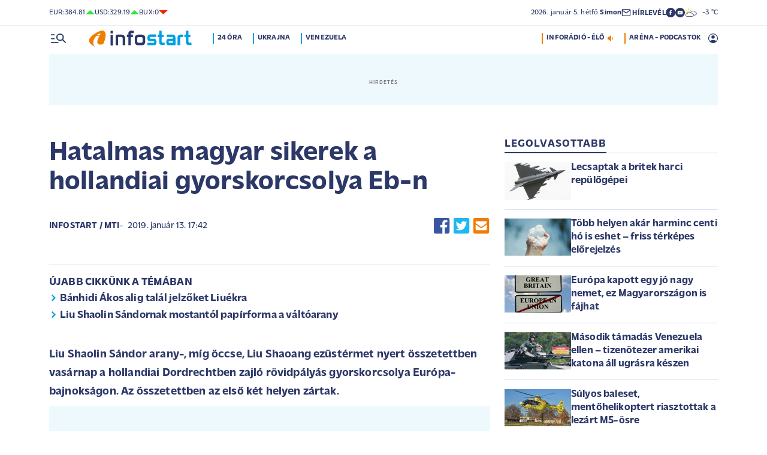

--- FILE ---
content_type: text/html; charset=UTF-8
request_url: https://infostart.hu/sport/2019/01/13/hatalmas-magyar-sikerek-a-hollandiai-gyorskorcsolya-eb-n
body_size: 127677
content:
<!DOCTYPE html>
<html lang="hu">
<head>
	<title>Hatalmas magyar sikerek a hollandiai gyorskorcsolya Eb-n - Infostart.hu</title>
<meta http-equiv="X-UA-Compatible" content="IE=edge">
<meta name="viewport" content="width=device-width, initial-scale=1, shrink-to-fit=no">
<meta name="robots" content="max-image-preview:large">
<link rel="home" title="" href="/" id="homelink" />
<!-- InMobi Choice. Consent Manager Tag v3.0 (for TCF 2.2) -->
<script type="text/javascript" async=true>
(function() {
  var host = 'infostart.hu';
  var element = document.createElement('script');
  var firstScript = document.getElementsByTagName('script')[0];
  var url = 'https://cmp.inmobi.com'
    .concat('/choice/', '2CFJPrqDGZcGN', '/', host, '/choice.js?tag_version=V3');
  var uspTries = 0;
  var uspTriesLimit = 3;
  element.async = true;
  element.type = 'text/javascript';
  element.src = url;

  firstScript.parentNode.insertBefore(element, firstScript);

  function makeStub() {
    var TCF_LOCATOR_NAME = '__tcfapiLocator';
    var queue = [];
    var win = window;
    var cmpFrame;

    function addFrame() {
      var doc = win.document;
      var otherCMP = !!(win.frames[TCF_LOCATOR_NAME]);

      if (!otherCMP) {
        if (doc.body) {
          var iframe = doc.createElement('iframe');

          iframe.style.cssText = 'display:none';
          iframe.name = TCF_LOCATOR_NAME;
          doc.body.appendChild(iframe);
        } else {
          setTimeout(addFrame, 5);
        }
      }
      return !otherCMP;
    }

    function tcfAPIHandler() {
      var gdprApplies;
      var args = arguments;

      if (!args.length) {
        return queue;
      } else if (args[0] === 'setGdprApplies') {
        if (
          args.length > 3 &&
          args[2] === 2 &&
          typeof args[3] === 'boolean'
        ) {
          gdprApplies = args[3];
          if (typeof args[2] === 'function') {
            args[2]('set', true);
          }
        }
      } else if (args[0] === 'ping') {
        var retr = {
          gdprApplies: gdprApplies,
          cmpLoaded: false,
          cmpStatus: 'stub'
        };

        if (typeof args[2] === 'function') {
          args[2](retr);
        }
      } else {
        if(args[0] === 'init' && typeof args[3] === 'object') {
          args[3] = Object.assign(args[3], { tag_version: 'V3' });
        }
        queue.push(args);
      }
    }

    function postMessageEventHandler(event) {
      var msgIsString = typeof event.data === 'string';
      var json = {};

      try {
        if (msgIsString) {
          json = JSON.parse(event.data);
        } else {
          json = event.data;
        }
      } catch (ignore) {}

      var payload = json.__tcfapiCall;

      if (payload) {
        window.__tcfapi(
          payload.command,
          payload.version,
          function(retValue, success) {
            var returnMsg = {
              __tcfapiReturn: {
                returnValue: retValue,
                success: success,
                callId: payload.callId
              }
            };
            if (msgIsString) {
              returnMsg = JSON.stringify(returnMsg);
            }
            if (event && event.source && event.source.postMessage) {
              event.source.postMessage(returnMsg, '*');
            }
          },
          payload.parameter
        );
      }
    }

    while (win) {
      try {
        if (win.frames[TCF_LOCATOR_NAME]) {
          cmpFrame = win;
          break;
        }
      } catch (ignore) {}

      if (win === window.top) {
        break;
      }
      win = win.parent;
    }
    if (!cmpFrame) {
      addFrame();
      win.__tcfapi = tcfAPIHandler;
      win.addEventListener('message', postMessageEventHandler, false);
    }
  };

  makeStub();

  function makeGppStub() {
    const CMP_ID = 10;
    const SUPPORTED_APIS = [
      '2:tcfeuv2',
      '6:uspv1',
      '7:usnatv1',
      '8:usca',
      '9:usvav1',
      '10:uscov1',
      '11:usutv1',
      '12:usctv1'
    ];

    window.__gpp_addFrame = function (n) {
      if (!window.frames[n]) {
        if (document.body) {
          var i = document.createElement("iframe");
          i.style.cssText = "display:none";
          i.name = n;
          document.body.appendChild(i);
        } else {
          window.setTimeout(window.__gpp_addFrame, 10, n);
        }
      }
    };
    window.__gpp_stub = function () {
      var b = arguments;
      __gpp.queue = __gpp.queue || [];
      __gpp.events = __gpp.events || [];

      if (!b.length || (b.length == 1 && b[0] == "queue")) {
        return __gpp.queue;
      }

      if (b.length == 1 && b[0] == "events") {
        return __gpp.events;
      }

      var cmd = b[0];
      var clb = b.length > 1 ? b[1] : null;
      var par = b.length > 2 ? b[2] : null;
      if (cmd === "ping") {
        clb(
          {
            gppVersion: "1.1", // must be â€śVersion.Subversionâ€ť, current: â€ś1.1â€ť
            cmpStatus: "stub", // possible values: stub, loading, loaded, error
            cmpDisplayStatus: "hidden", // possible values: hidden, visible, disabled
            signalStatus: "not ready", // possible values: not ready, ready
            supportedAPIs: SUPPORTED_APIS, // list of supported APIs
            cmpId: CMP_ID, // IAB assigned CMP ID, may be 0 during stub/loading
            sectionList: [],
            applicableSections: [-1],
            gppString: "",
            parsedSections: {},
          },
          true
        );
      } else if (cmd === "addEventListener") {
        if (!("lastId" in __gpp)) {
          __gpp.lastId = 0;
        }
        __gpp.lastId++;
        var lnr = __gpp.lastId;
        __gpp.events.push({
          id: lnr,
          callback: clb,
          parameter: par,
        });
        clb(
          {
            eventName: "listenerRegistered",
            listenerId: lnr, // Registered ID of the listener
            data: true, // positive signal
            pingData: {
              gppVersion: "1.1", // must be â€śVersion.Subversionâ€ť, current: â€ś1.1â€ť
              cmpStatus: "stub", // possible values: stub, loading, loaded, error
              cmpDisplayStatus: "hidden", // possible values: hidden, visible, disabled
              signalStatus: "not ready", // possible values: not ready, ready
              supportedAPIs: SUPPORTED_APIS, // list of supported APIs
              cmpId: CMP_ID, // list of supported APIs
              sectionList: [],
              applicableSections: [-1],
              gppString: "",
              parsedSections: {},
            },
          },
          true
        );
      } else if (cmd === "removeEventListener") {
        var success = false;
        for (var i = 0; i < __gpp.events.length; i++) {
          if (__gpp.events[i].id == par) {
            __gpp.events.splice(i, 1);
            success = true;
            break;
          }
        }
        clb(
          {
            eventName: "listenerRemoved",
            listenerId: par, // Registered ID of the listener
            data: success, // status info
            pingData: {
              gppVersion: "1.1", // must be â€śVersion.Subversionâ€ť, current: â€ś1.1â€ť
              cmpStatus: "stub", // possible values: stub, loading, loaded, error
              cmpDisplayStatus: "hidden", // possible values: hidden, visible, disabled
              signalStatus: "not ready", // possible values: not ready, ready
              supportedAPIs: SUPPORTED_APIS, // list of supported APIs
              cmpId: CMP_ID, // CMP ID
              sectionList: [],
              applicableSections: [-1],
              gppString: "",
              parsedSections: {},
            },
          },
          true
        );
      } else if (cmd === "hasSection") {
        clb(false, true);
      } else if (cmd === "getSection" || cmd === "getField") {
        clb(null, true);
      }
      //queue all other commands
      else {
        __gpp.queue.push([].slice.apply(b));
      }
    };
    window.__gpp_msghandler = function (event) {
      var msgIsString = typeof event.data === "string";
      try {
        var json = msgIsString ? JSON.parse(event.data) : event.data;
      } catch (e) {
        var json = null;
      }
      if (typeof json === "object" && json !== null && "__gppCall" in json) {
        var i = json.__gppCall;
        window.__gpp(
          i.command,
          function (retValue, success) {
            var returnMsg = {
              __gppReturn: {
                returnValue: retValue,
                success: success,
                callId: i.callId,
              },
            };
            event.source.postMessage(msgIsString ? JSON.stringify(returnMsg) : returnMsg, "*");
          },
          "parameter" in i ? i.parameter : null,
          "version" in i ? i.version : "1.1"
        );
      }
    };
    if (!("__gpp" in window) || typeof window.__gpp !== "function") {
      window.__gpp = window.__gpp_stub;
      window.addEventListener("message", window.__gpp_msghandler, false);
      window.__gpp_addFrame("__gppLocator");
    }
  };

  makeGppStub();

  var uspStubFunction = function() {
    var arg = arguments;
    if (typeof window.__uspapi !== uspStubFunction) {
      setTimeout(function() {
        if (typeof window.__uspapi !== 'undefined') {
          window.__uspapi.apply(window.__uspapi, arg);
        }
      }, 500);
    }
  };

  var checkIfUspIsReady = function() {
    uspTries++;
    if (window.__uspapi === uspStubFunction && uspTries < uspTriesLimit) {
      console.warn('USP is not accessible');
    } else {
      clearInterval(uspInterval);
    }
  };

  if (typeof window.__uspapi === 'undefined') {
    window.__uspapi = uspStubFunction;
    var uspInterval = setInterval(checkIfUspIsReady, 6000);
  }
})();
</script>
<!-- End InMobi Choice. Consent Manager Tag v3.0 (for TCF 2.2) -->


<script type="application/bannerData" id="adData">
{"url":"/sport/2019/01/13/hatalmas-magyar-sikerek-a-hollandiai-gyorskorcsolya-eb-n","adult":"0","gSens":"0","pageType":"article","uid":337525,"keywords":["európa-bajnokság","gyorskorcsolya","liu shaolin sándor","liu shaoang"],"category":"Sport","noads":false}
</script>
<script type="application/javascript" async="true">
var debugVersion=Date.now();const admeLocalQueryString=window.location.search,admeLocalUrlParams=new URLSearchParams(admeLocalQueryString),admeLocalDebug=admeLocalUrlParams.has("admeDebug"),admeUrl="https://link.adaptivemedia.hu/adme/extra/adme",admeLink=admeLocalDebug?admeUrl+".js?v="+debugVersion:admeUrl+".min.js",admeElement=document.createElement("script");admeElement.src=admeLink,document.head.appendChild(admeElement),admeElement.onload=()=>{console.log("adme.js loaded")},admeElement.onerror=()=>{console.log("adme.js cannot be loaded")};
</script>
<link rel="apple-touch-icon" sizes="57x57" href="https://infostart.hu/images/apple-icon-57x57.png">
<link rel="apple-touch-icon" sizes="60x60" href="https://infostart.hu/images/apple-icon-60x60.png">
<link rel="apple-touch-icon" sizes="72x72" href="https://infostart.hu/images/apple-icon-72x72.png">
<link rel="apple-touch-icon" sizes="76x76" href="https://infostart.hu/images/apple-icon-76x76.png">
<link rel="apple-touch-icon" sizes="114x114" href="https://infostart.hu/images/apple-icon-114x114.png">
<link rel="apple-touch-icon" sizes="120x120" href="https://infostart.hu/images/apple-icon-120x120.png">
<link rel="apple-touch-icon" sizes="144x144" href="https://infostart.hu/images/apple-icon-144x144.png">
<link rel="apple-touch-icon" sizes="152x152" href="https://infostart.hu/images/apple-icon-152x152.png">
<link rel="apple-touch-icon" sizes="180x180" href="https://infostart.hu/images/apple-icon-180x180.png">
<link rel="icon" type="image/png" sizes="192x192" href="https://infostart.hu/images/android-icon-192x192.png">
<link rel="icon" type="image/png" sizes="32x32" href="https://infostart.hu/images/favicon-32x32.png">
<link rel="icon" type="image/png" sizes="96x96" href="https://infostart.hu/images/favicon-96x96.png">
<link rel="icon" type="image/png" sizes="16x16" href="https://infostart.hu/images/favicon-16x16.png">
<link rel="manifest" href="https://infostart.hu/manifest.json">
<link rel="stylesheet" type="text/css" href="https://infostart.hu/assets/css/app.css?id=1e2e43da0d0e5e0b2faa31458393a134">
<link rel="stylesheet" type="text/css" href="https://infostart.hu/assets/css/mac.css?id=594afa665aefd9bbadcde745f2f3f651">
<script type="text/javascript" src="https://infostart.hu/assets/js/app.js?id=875d7677fba6b9a841863c49ea505e6b"></script>
<script type="text/javascript" src="https://infostart.hu/assets/js/ga.js"></script>

<script>
const MOBILE = 0;
</script>
<script>
	(function(i,s,o,g,r,a,m){i['GoogleAnalyticsObject']=r;i[r]=i[r]||function(){
	(i[r].q=i[r].q||[]).push(arguments)},i[r].l=1*new Date();a=s.createElement(o),
	m=s.getElementsByTagName(o)[0];a.async=1;a.src=g;m.parentNode.insertBefore(a,m)
	})(window,document,'script','//www.google-analytics.com/analytics.js','ga');
	ga('create', 'UA-3865566-1', 'auto');
	ga('require', 'displayfeatures');
	ga('send', 'pageview');
</script>
<!-- Facebook Pixel Code -->
<script>
!function(f,b,e,v,n,t,s)
{if(f.fbq)return;n=f.fbq=function(){n.callMethod?
n.callMethod.apply(n,arguments):n.queue.push(arguments)};
if(!f._fbq)f._fbq=n;n.push=n;n.loaded=!0;n.version='2.0';
n.queue=[];t=b.createElement(e);t.async=!0;
t.src=v;s=b.getElementsByTagName(e)[0];
s.parentNode.insertBefore(t,s)}(window,document,'script','https://connect.facebook.net/en_US/fbevents.js');
fbq('init', '243663703325457');
fbq('track', 'PageView');
</script>
<noscript><img height="1" width="1" src="https://www.facebook.com/tr?id=243663703325457&ev=PageView&noscript=1"/></noscript>
<!-- End Facebook Pixel Code -->
<script>
(function(d, s, id) {
	var js, fjs = d.getElementsByTagName(s)[0];
	if (d.getElementById(id)) return;
	js = d.createElement(s); js.id = id;
	js.src = "//connect.facebook.net/hu_HU/sdk.js#version=v2.0&xfbml=1&appId=";
	fjs.parentNode.insertBefore(js, fjs);
}(document, 'script', 'facebook-jssdk'));
</script>
<!-- (C)2000-2018 Gemius SA - gemiusAudience -->
<script type="text/javascript">
<!--//--><![CDATA[//><!--
var pp_gemius_identifier = 'd1Obwkc8SL.8R35q41ChLZXkDtxdMCbIw2RrJLYemUL.H7';
var pp_gemius_use_cmp = true;
var pp_gemius_cmp_timeout = Infinity;
// lines below shouldn't be edited
function gemius_pending(i) { window[i] = window[i] || function() {var x = window[i+'_pdata'] = window[i+'_pdata'] || []; x[x.length]=arguments;};};
gemius_pending('gemius_hit'); gemius_pending('gemius_event');
gemius_pending('pp_gemius_hit'); gemius_pending('pp_gemius_event');
(function(d,t) {try {var gt=d.createElement(t),s=d.getElementsByTagName(t)[0],l='http'+((location.protocol=='https:')?'s':''); gt.setAttribute('async','async');
gt.setAttribute('defer','defer'); gt.src=l+'://gahu.hit.gemius.pl/xgemius.js'; s.parentNode.insertBefore(gt,s);} catch (e) {}})(document,'script');
//--><!]]>
</script>
	<meta name="keywords" content="európa-bajnokság,gyorskorcsolya,liu shaolin sándor,liu shaoang">
		<meta name="description" content="Liu Shaolin Sándor arany-, míg öccse, Liu Shaoang ezüstérmet nyert összetettben vasárnap a hollandiai Dordrechtben zajló rövidpályás gyorskorcsolya Európa-bajnokságon. Az összetettben az első két helyen zártak.">
		<meta name="publish-date" content="2019-01-13" />
		<link rel="canonical" href="https://infostart.hu/sport/2019/01/13/hatalmas-magyar-sikerek-a-hollandiai-gyorskorcsolya-eb-n" />
		<link rel="amphtml" href="https://infostart.hu/sport/2019/01/13/hatalmas-magyar-sikerek-a-hollandiai-gyorskorcsolya-eb-n/amp" />
		<meta property="og:type" content="article" />
		<meta property="og:site_name" content="Infostart.hu" />
		<meta property="og:url" content="https://infostart.hu/sport/2019/01/13/hatalmas-magyar-sikerek-a-hollandiai-gyorskorcsolya-eb-n" />
		<meta property="og:title" content="Hatalmas magyar sikerek a hollandiai gyorskorcsolya Eb-n" />
						<meta property="og:image" content="https://infostart.hu/images/infostart1200.jpg" />
				<meta property="og:description" content="Liu Shaolin Sándor arany-, míg öccse, Liu Shaoang ezüstérmet nyert összetettben vasárnap a hollandiai Dordrechtben zajló rövidpályás gyorskorcsolya Európa-bajnokságon. Az összetettben az első két helyen zártak." />
		<meta name="twitter:site" content="@Inforadio_881">
		<meta name="twitter:title" content="Hatalmas magyar sikerek a hollandiai gyorskorcsolya Eb-n">
		<meta name="twitter:description" content="Liu Shaolin Sándor arany-, míg öccse, Liu Shaoang ezüstérmet nyert összetettben vasárnap a hollandiai Dordrechtben zajló rövidpályás gyorskorcsolya Európa-bajnokságon. Az összetettben az első két helyen zártak.">
				<script async src="//pahtfi.tech/c/infostart.hu.js"></script>
	<script type="application/ld+json">
			{
    "@context": "http://schema.org",
    "@type": "NewsArticle",
    "mainEntityOfPage": "https://infostart.hu/sport/2019/01/13/hatalmas-magyar-sikerek-a-hollandiai-gyorskorcsolya-eb-n",
    "headline": "Hatalmas magyar sikerek a hollandiai gyorskorcsolya Eb-n",
    "datePublished": "2019-01-13T17:42:00+01:00",
    "dateModified": "2019-01-13T17:42:00+01:00",
    "description": "Liu Shaolin Sándor arany-, míg öccse, Liu Shaoang ezüstérmet nyert összetettben vasárnap a hollandiai Dordrechtben zajló rövidpályás gyorskorcsolya Európa-bajnokságon. Az összetettben az első két helyen zártak.",
    "sameAs": [
        "https://www.facebook.com/Infostart-InfoR%C3%A1di%C3%B3-118703541479581",
        "https://www.youtube.com/InfoR%C3%A1di%C3%B3-Infostart"
    ],
    "author": {
        "@type": "Organization",
        "name": "Infostart.hu"
    },
    "publisher": {
        "@type": "Organization",
        "name": "Infostart.hu",
        "logo": {
            "@type": "ImageObject",
            "url": "https://infostart.hu/images/logo320x180.png",
            "width": 320,
            "height": 180
        }
    },
    "image": "https://infostart.hu/images/logo320x180.png"
}
		</script>
</head>
<body>

	<div class="d-block d-lg-none py-1 mobile-topline-wrapper">
<div class="container bg-white">
	<div class="row">
		<div class="col-12">
			<div class="d-flex justify-content-between align-items-center mobile-topline">
				<div class="flex-1">
					<a class="toptags hoverorange" href="https://infostart.hu/inforadio">ARÉNA - PODCASTOK</a>
				</div>
				<a class="toptags hoverorange" href="javascript:void(0);" title="Inforádió élő adás" data-live="1" data-playnum="1">
					<div class="d-flex align-items-center gap-1"></span> <span>INFORÁDIÓ - ÉLŐ</span> <span class="live-icon live-0"></div>
				</a>
			</div>
		</div>
	</div>
</div>
</div>
<style>.fb-image-default{width:200px;height:auto;display:none}</style>
<img src="https://infostart.hu/images/infostart1200.jpg" class="fb-image-default" alt="Infostart.hu">



<div class="upper-header d-none d-lg-flex">
	<div class="container">
		<div class="row">
			<div class="col-12">
				<div class="d-flex align-items-center justify-content-between pxl-12">
					<div class="d-flex header-deviza">
												<div class="d-flex header-deviza-inner align-items-center">
							<div class="deviza-name">eur: </div>
							<div class="deviza-value">384.81</div>
							<div class="deviza-arrow data-green"><svg xmlns="http://www.w3.org/2000/svg" viewBox="0 0 52.83 26.42"><path d="m26.42 0 26.41 26.42H0L26.42 0Z" fill="currentColor"/></svg></div>
						</div>
												<div class="d-flex header-deviza-inner align-items-center">
							<div class="deviza-name">usd: </div>
							<div class="deviza-value">329.19</div>
							<div class="deviza-arrow data-green"><svg xmlns="http://www.w3.org/2000/svg" viewBox="0 0 52.83 26.42"><path d="m26.42 0 26.41 26.42H0L26.42 0Z" fill="currentColor"/></svg></div>
						</div>
												<div class="d-flex header-deviza-inner align-items-center">
							<div class="deviza-name">bux: </div>
							<div class="deviza-value">0</div>
							<div class="deviza-arrow data-red"><svg xmlns="http://www.w3.org/2000/svg" viewBox="0 0 52.83 26.42"><path d="M26.42 26.42 0 0h52.83L26.42 26.42Z" fill="currentColor"/></svg></div>
						</div>
											</div>
					<div class="d-flex align-items-center ms-auto position-relative lh-1" style="gap:1.6rem">
						<div>2026.&nbsp;január&nbsp;5.&nbsp;hétfő <b class="weight-600">Simon</b></div>
						<div><a class="weight-700" href="https://infostart.hu/user/profil"><svg aria-hidden="true" data-icon="envelope"  xmlns="http://www.w3.org/2000/svg" width="24" height="24" viewBox="0 0 24 24" fill="none" stroke="currentColor" stroke-width="2" stroke-linecap="round" stroke-linejoin="bevel"><path d="M4 4h16c1.1 0 2 .9 2 2v12c0 1.1-.9 2-2 2H4c-1.1 0-2-.9-2-2V6c0-1.1.9-2 2-2z"></path><polyline points="22,6 12,13 2,6"></polyline></svg> <span class="position-relative" style="top:1px">HÍRLEVÉL</span></a></div>
						<div class="d-flex" style="column-gap:10px">
							<a target="_blank" data-social="facebook" href="https://www.facebook.com/Infostart-InfoR%C3%A1di%C3%B3-118703541479581"><svg aria-hidden="true" data-icon="facebook" role="img" xmlns="http://www.w3.org/2000/svg" viewBox="0 0 52.79 52.79"><defs><clipPath id="a"><path fill="none" d="M19.8 13.56H33v26.39H19.8z"/></clipPath></defs><path data-hover="1" d="M26.4 0a26.4 26.4 0 1 1 0 52.79A26.4 26.4 0 0 1 26.4 0Z" fill="#2c3868"/><g><g clip-path="url(#a)"><path d="M33 13.2h-3.97a6.6 6.6 0 0 0-6.6 6.6v3.96h-3.95v5.27h3.96V39.6h5.27V29.03h3.96L33 23.76h-5.28V19.8c0-.73.6-1.32 1.32-1.32H33V13.2Z" fill="#fff"/></g></g></svg></a>
							<a target="_blank" data-social="youtube" href="https://www.youtube.com/InfoR%C3%A1di%C3%B3-Infostart"><svg aria-hidden="true" data-icon="youtube" role="img" xmlns="http://www.w3.org/2000/svg" viewBox="0 0 52.83 52.83"><defs><clipPath id="yt"><path fill="none" d="M11.41 16.24h30.01v21.09H11.41z"/></clipPath></defs><circle data-hover="1" cx="26.42" cy="26.42" r="26.42" fill="#2c3868"/><g><g clip-path="url(#yt)"><path d="M40.8 19.54a3.8 3.8 0 0 0-2.65-2.73c-3.9-.42-7.82-.61-11.73-.57-3.92-.05-7.84.16-11.74.63a3.8 3.8 0 0 0-2.64 2.72c-.43 2.38-.64 4.8-.63 7.22-.02 2.43.2 4.86.63 7.26a3.8 3.8 0 0 0 2.64 2.62c3.9.46 7.8.67 11.73.62 3.92.05 7.84-.16 11.73-.62a3.8 3.8 0 0 0 2.64-2.73c.43-2.36.64-4.76.64-7.15a39.5 39.5 0 0 0-.63-7.27M23.35 31.27v-8.92l7.84 4.46-7.84 4.46Z" fill="#ffffff"/></g></g></svg></a>
						</div>
													<div>
								<a href="/idojaras"><img src="/images/weather/day/5.svg" title="erősen felhős" width="20"> &nbsp; -3 &deg;C</a>
							</div>
											</div>
				</div>
			</div>
		</div>
	</div>
</div>
<div class="scroll-watcher"></div>
<header class="site-header">
	<div class="container">
		<div class="row">
			<div class="col-12 position-relative">

				<div class="d-flex align-items-center justify-content-between py-2">
					<div class="d-flex align-items-center flex-1">
						<div class="hambi"><svg class="site-icons" aria-hidden="true" style="margin-left:3px" data-icon="hamburger" xmlns="http://www.w3.org/2000/svg"  height="16.8" width="25.46" viewBox="0 0 80.12 52.85"><path d="M3.05 10.16a3.05 3.05 0 1 1 0-6.09h14.23a3.05 3.05 0 1 1 0 6.1H3.05Zm0 21.34a3.04 3.04 0 1 1 0-6.09h14.23a3.05 3.05 0 1 1 0 6.1H3.05ZM74.9 50.71 60.78 36.59a19.3 19.3 0 0 1-11.98 4.07 20.29 20.29 0 0 1-20.32-20.27v-.06A20.28 20.28 0 0 1 48.73 0h.05A20.29 20.29 0 0 1 69.1 20.27v.06a19.3 19.3 0 0 1-4.07 11.98l14.12 14.12a3.02 3.02 0 1 1-4.14 4.4l-.13-.13ZM48.79 34.56a14.23 14.23 0 0 0 .01-28.45 14.23 14.23 0 0 0-.01 28.45ZM3.05 52.85a3.05 3.05 0 1 1 0-6.1h34.56a3.05 3.05 0 1 1 0 6.1H3.05Z" fill="#2c3868"/></svg></div>
						<div class="site-header-imgholder d-flex">
							<a class="d-block mx-auto mx-sm-0" href="/">
								<img src="/images/infostart_logo.svg" alt="infostart.hu" class="img-fluid site-logo">
							</a>
						</div>
						<div class="flex-1 ms-4 ps-2 d-none d-lg-flex lh-1">
							<a class="toptags hoverblue ga_analyticsclick" rel="24 óra:/24ora|Toptags" href="/24ora">24 óra</a>
		<a class="toptags hoverblue ga_analyticsclick" rel="Ukrajna:ukrajna|Toptags" href="/cimke/ukrajna">Ukrajna</a>
		<a class="toptags hoverblue ga_analyticsclick" rel="Venezuela:venezuela|Toptags" href="/cimke/venezuela">Venezuela</a>
						</div>
					</div>
					<div class="site-header-right align-items-center justify-content-end d-flex position-relative lh-1" style="">
						<a class="toptags hoverorange d-none d-lg-inline pe-0" href="javascript:void(0);" title="Inforádió élő adás" data-live="1" data-playnum="1">
							<div class="d-flex align-items-center gap-1"><span>INFORÁDIÓ - ÉLŐ</span> <span class="live-icon live-0"></span></div>
						</a>
						<a class="toptags hoverorange d-none d-lg-inline" href="https://infostart.hu/inforadio">ARÉNA - PODCASTOK</a>

						<div data-usericon="0"><svg aria-hidden="true" data-icon="user" xmlns="http://www.w3.org/2000/svg" width="16" height="16" viewBox="0 0 52.84 52.85"><path d="M9.38 41.28a38.25 38.25 0 0 1 8.25-4.46 24.42 24.42 0 0 1 8.79-1.55c3.01-.02 6 .51 8.82 1.55a37.46 37.46 0 0 1 8.29 4.46c1.8-2.13 3.2-4.57 4.13-7.2a23.97 23.97 0 0 0 1.22-7.65A22 22 0 0 0 27.34 3.97h-.91A22.02 22.02 0 0 0 3.96 25.52v.91c-.01 2.6.41 5.19 1.25 7.65a23.91 23.91 0 0 0 4.17 7.2ZM26.42 28.4a8.91 8.91 0 0 1-9.05-8.77v-.27a8.91 8.91 0 0 1 8.77-9.05h.27a8.91 8.91 0 0 1 9.05 8.77v.27a8.91 8.91 0 0 1-8.77 9.05h-.27Zm0 24.44c-3.52.02-7.01-.69-10.24-2.08a26.61 26.61 0 0 1-14.1-14.1 26.35 26.35 0 0 1 14.1-34.58 26.35 26.35 0 0 1 20.51 0 26.8 26.8 0 0 1 14.07 14.07 26.35 26.35 0 0 1 0 20.51 26.73 26.73 0 0 1-14.07 14.1 25.53 25.53 0 0 1-10.27 2.09Z" fill="currentColor" data-hover="1"/></svg></div>
						<div data-drop="usermenu" class="p-3">
							<div class="mb-4">
								<img src="/images/infostart_logo.svg" alt="infostart.hu" class="img-fluid site-logo smaller">
							</div>
							<div class="py-2 bg-white d-flex flex-column pxl-14 weight-500">
																						<div class="d-flex justify-content-between align-items-center">
									<div><a class="btn-default inverse" href="https://infostart.hu/user/login">Belépés</a></div>
									<div><a class="" href="https://infostart.hu/user/password/reset">Elfelejtett jelszó</a></div>
								</div>
								<div class="border my-4"></div>

								<div><a class="btn-wide" href="https://infostart.hu/user/register">Regisztráció</a></div>
														</div>
						</div>
					</div>
				</div>
				<aside class="mainmenu">
		<div class="position-relative d-flex flex-column justify-content-between h-100">
			<div class="flex-1">


			<div class="d-flex justify-content-between">
				<div class="flex-1 mb-4 mt-2">
						<form action="https://infostart.hu/search" name="sitesearchForm">
							<input type="hidden" name="target" value="hirek">
							<div class="d-flex search-target">
								<span class="tabs lsp active" data-target="hirek">HÍREK</span>
								<span class="tabs lsp" data-target="arena">ARÉNA</span>
								<span class="tabs lsp" data-target="magazin">MAGAZIN</span>
							</div>
							<input type="text" name="q" class="site-search text-dark-blue" value="" maxlength="255" placeholder="Keresés">
						</form>
				</div>

				<div class="mt-2 mb-4 position-relative" style="width:70px">
				<div class="sitemenu-close"><svg aria-hidden="true" data-icon="close" xmlns="http://www.w3.org/2000/svg" width="24" height="24" viewBox="0 0 24 24" fill="none" stroke="currentColor" stroke-width="1.5" stroke-linecap="round" stroke-linejoin="round"><line x1="18" y1="6" x2="6" y2="18"></line><line x1="6" y1="6" x2="18" y2="18"></line></svg></div>
					
				</div>
			</div>
			<div class="d-flex flex-column flex-lg-row justify-content-between menu-cols">
				<div class="d-flex flex-column flex-md-row justify-content-between menu-cols-1-2">
					<div class="menu-cols-1-2-1">
						<div class="pxl-13 lsp weight-700 menu-col-title"><span>ROVATOK</span></div>
						<div class="mt-4 d-flex flex-column flex-sm-row flex-md-column justify-content-between">
							<div class="flex-2">
																
								<div class="my-2"><a class="text-uppercase text-nowrap pxl-18 lsp weight-700" href="/tudositoink">Tudósítóink </a></div>
																
								<div class="my-2"><a class="text-uppercase text-nowrap pxl-18 lsp weight-700" href="/interju">Interjú </a></div>
																
								<div class="my-2"><a class="text-uppercase text-nowrap pxl-18 lsp weight-700" href="/belfold">Belföld </a></div>
																
								<div class="my-2"><a class="text-uppercase text-nowrap pxl-18 lsp weight-700" href="/kulfold">Külföld </a></div>
																
								<div class="my-2"><a class="text-uppercase text-nowrap pxl-18 lsp weight-700" href="/gazdasag">Gazdaság </a></div>
																
								<div class="my-0"><a class="text-uppercase text-nowrap pxl-18 lsp weight-700" href="/tudomany">Tudomány </a></div>
																<div class="my-0 my-sm-2 d-none d-sm-block d-md-none"><a class="text-uppercase text-nowrap pxl-18 lsp weight-700" href="https://infostart.hu/video">Videók</a></div>
							</div>
							<div class="flex-1">
																<div class="my-2"><a class="text-uppercase text-nowrap pxl-18 lsp weight-700" href="/kultura">Kultúra </a></div>
																<div class="my-2"><a class="text-uppercase text-nowrap pxl-18 lsp weight-700" href="/sport">Sport </a></div>
																<div class="my-2"><a class="text-uppercase text-nowrap pxl-18 lsp weight-700" href="/eletmod">Életmód </a></div>
																<div class="my-2"><a class="text-uppercase text-nowrap pxl-18 lsp weight-700" href="/auto">Autó </a></div>
																<div class="my-2"><a class="text-uppercase text-nowrap pxl-18 lsp weight-700" href="/24ora">24 óra </a></div>
																<div class="my-2"><a class="text-uppercase text-nowrap pxl-18 lsp weight-700" href="/napinfo">Napinfo </a></div>
																<div class="my-2"><a class="text-uppercase text-nowrap pxl-18 lsp weight-700" href="https://infostart.hu/infoaudio">Audió </a></div>
								<div class="my-2 d-block d-sm-none d-md-block"><a class="text-uppercase text-nowrap pxl-18 lsp weight-700" href="https://infostart.hu/video">Videók </a></div>
							</div>
						</div>
					</div>
					<div class="menu-cols-1-2-2 mt-3 mt-md-0">
						<a href="https://infostart.hu/inforadio" class="pxl-13 lsp weight-700 menu-col-title"><span>ARÉNA</span></a>
							<div class="mt-4">
								<div class="d-flex flex-column">
																										<a href="https://infostart.hu/arena/2026/01/05/csaba-laszlo-kozgazdasz-egyetemi-tanar" class=" pb-3 d-block border-bottom">
									<div class="d-flex menu-arena-item">
										<div style="flex-basis:80px;">
											<div class="asp1-1" style="width:67px;height:67px" ><img src="https://infostart.hu/images/site/arena/2018/11/1543237497-1mtdbBFYZ_md.jpg"></div>
										</div>
										<div class="pxl-13 flex-1">
											<div class="text-lite-blue">2026.01.05 18:00</div>
											<div class="pxl-16">Csaba László, közgazdász, egyetemi tanár</div>
										</div>
									</div>
									</a>
																										<a href="https://infostart.hu/arena/2026/01/04/nagy-sandor-gyula-latin-amerika-kutato-a-budapesti-corvinus-egyetem-egyetemi-tanara" class="py-3 d-block border-bottom">
									<div class="d-flex menu-arena-item">
										<div style="flex-basis:80px;">
											<div class="asp1-1" style="width:67px;height:67px" ><img src="https://infostart.hu/images/site/arena/2019/02/1549442198-NE61MTV0k_md.jpg"></div>
										</div>
										<div class="pxl-13 flex-1">
											<div class="text-lite-blue">2026.01.04 18:00</div>
											<div class="pxl-16">Nagy Sándor Gyula, Latin-Amerika-kutató, a Budapesti Corvinus Egyetem egyetemi tanára</div>
										</div>
									</div>
									</a>
																										<a href="https://infostart.hu/arena/2025/12/30/saly-noemi-irodalomtortenesz" class="py-3 d-block border-bottom">
									<div class="d-flex menu-arena-item">
										<div style="flex-basis:80px;">
											<div class="asp1-1" style="width:67px;height:67px" ><img src="https://infostart.hu/images/site/arena/2025/12/1766045953-KZzKNFVgx_md.jpg"></div>
										</div>
										<div class="pxl-13 flex-1">
											<div class="text-lite-blue">2025.12.30 18:00</div>
											<div class="pxl-16">Saly Noémi, irodalomtörténész</div>
										</div>
									</div>
									</a>
																										<a href="https://infostart.hu/arena/2025/12/29/denes-ferenc-sportkozgazdasz" class="py-3 d-block border-bottom">
									<div class="d-flex menu-arena-item">
										<div style="flex-basis:80px;">
											<div class="asp1-1" style="width:67px;height:67px" ><img src="https://infostart.hu/images/site/arena/2018/05/1527243356-zU8wN3mT9_md.jpg"></div>
										</div>
										<div class="pxl-13 flex-1">
											<div class="text-lite-blue">2025.12.29 18:00</div>
											<div class="pxl-16">Dénes Ferenc, sportközgazdász</div>
										</div>
									</div>
									</a>
																										<a href="https://infostart.hu/arena/2025/12/23/blanckenstein-miklos-nyugalmazott-katolikus-pap" class="py-3 d-block">
									<div class="d-flex menu-arena-item">
										<div style="flex-basis:80px;">
											<div class="asp1-1" style="width:67px;height:67px" ><img src="https://infostart.hu/images/site/arena/2025/12/1766041582-h44hbaBj2_md.jpg"></div>
										</div>
										<div class="pxl-13 flex-1">
											<div class="text-lite-blue">2025.12.23 18:00</div>
											<div class="pxl-16">Blanckenstein Miklós, nyugalmazott katolikus pap</div>
										</div>
									</div>
									</a>
																</div>
							</div>
					</div>
				</div>
				<div class="menu-cols-2 mt-3 mt-md-0">
					<a href="https://infostart.hu/inforadio" class="pxl-13 lsp weight-700 menu-col-title"><span>INFORÁDIÓ</span></a>
						<div class="mt-4">
							<div class="magazin-tiles">
																<div class="asp1-1" title="Adóinfó">
									
									<a href="/inforadio/adoinfo"><img src="/images/podcasts/th/pod1.png" class="brightness"></a>
								</div>
																<div class="asp1-1" title="Fővárosi mozaik">
									
									<a href="/inforadio/fovarosi-mozaik"><img src="/images/podcasts/th/pod11.png" class="brightness"></a>
								</div>
																<div class="asp1-1" title="Napinfó">
									
									<a href="/inforadio/napinfo"><img src="/images/podcasts/th/pod75.png" class="brightness"></a>
								</div>
																<div class="asp1-1" title="EP-percek">
									
									<a href="/inforadio/ep-percek"><img src="/images/podcasts/th/pod10.png" class="brightness"></a>
								</div>
																<div class="asp1-1" title="Könyvpercek">
									
									<a href="/inforadio/konyvpercek"><img src="/images/podcasts/th/pod16.png" class="brightness"></a>
								</div>
																<div class="asp1-1" title="Világszám">
									
									<a href="/inforadio/vilagszam"><img src="/images/podcasts/th/pod31.png" class="brightness"></a>
								</div>
																<div class="asp1-1" title="Szigma – a holnap világa">
									
									<a href="/inforadio/szigma-a-holnap-vilaga"><img src="/images/podcasts/th/pod63.png" class="brightness"></a>
								</div>
																<div class="asp1-1" title="Kultúr Percek">
									
									<a href="/inforadio/kultur-percek"><img src="/images/podcasts/th/pod18.png" class="brightness"></a>
								</div>
																<div class="asp1-1" title="Üzleti reggeli magazin">
									
									<a href="/inforadio/uzleti-reggeli-magazin"><img src="/images/podcasts/th/pod28.png" class="brightness"></a>
								</div>
																<div class="asp1-1" title="Ötkarika">
									
									<a href="/inforadio/otkarika"><img src="/images/podcasts/th/pod21.png" class="brightness"></a>
								</div>
																<div class="asp1-1" title="Trendfigyelő">
									
									<a href="/inforadio/trendfigyelo"><img src="/images/podcasts/th/pod77.png" class="brightness"></a>
								</div>
																<div class="asp1-1" title="Orvosmeteorológiai percek">
									
									<a href="/inforadio/orvosmeteorologiai-percek"><img src="/images/podcasts/th/pod20.png" class="brightness"></a>
								</div>
																<div class="asp1-1" title="Vállalatok és Piacok">
									
									<a href="/inforadio/vallalatok-es-piacok"><img src="/images/podcasts/th/pod29.png" class="brightness"></a>
								</div>
																<div class="asp1-1" title="Paragrafus">
									
									<a href="/inforadio/paragrafus"><img src="/images/podcasts/th/pod22.png" class="brightness"></a>
								</div>
																<div class="asp1-1" title="Vívópercek">
									
									<a href="/inforadio/vivopercek"><img src="/images/podcasts/th/pod66.png" class="brightness"></a>
								</div>
																<div class="asp1-1" title="GeoTrendek">
									
									<a href="/inforadio/geotrendek"><img src="/images/podcasts/th/pod73.png" class="brightness"></a>
								</div>
																<div class="asp1-1" title="Párbeszéd a gazdaságról">
									
									<a href="/inforadio/parbeszed-a-gazdasagrol"><img src="/images/podcasts/th/pod67.png" class="brightness"></a>
								</div>
																<div class="asp1-1" title="Családi hét">
									
									<a href="/inforadio/csaladi-het"><img src="/images/podcasts/th/pod6.png" class="brightness"></a>
								</div>
																<div class="asp1-1" title="Karantén idején">
									
									<a href="/inforadio/karanten-idejen"><img src="/images/podcasts/th/pod68.png" class="brightness"></a>
								</div>
																<div class="asp1-1" title="Világtükör">
									
									<a href="/inforadio/vilagtukor"><img src="/images/podcasts/th/pod32.png" class="brightness"></a>
								</div>
															</div>
						</div>
				</div>
			</div>

			</div>
			
		</div>
	</aside>
			</div>
		</div>
	</div>
	</header>	<main class="slotFullContainer">
		<div class="container top-container">
		<div class="row mb-4">
				</div>
		<div class="row">
			<div class="col-lg-8 slotDoubleColumn">
				<h1 class="article-title">Hatalmas magyar sikerek a hollandiai gyorskorcsolya Eb-n</h1>
				<div class="article-meta">
					<div class="d-flex flex-column flex-md-row align-items-start align-items-md-center gap-2">
						<div class="text-uppercase weight-600">
														<a href="mailto:info@inforadio.hu?subject=https://infostart.hu/sport/2019/01/13/hatalmas-magyar-sikerek-a-hollandiai-gyorskorcsolya-eb-n">Infostart / MTI</a>
													</div>
						<div>
							<time datetime="2019-01-13T17:42:00+01:00"><span class="d-none d-md-inline"> - &nbsp;</span>2019. január 13. 17:42</time>
						</div>
					</div>
					<div class="mt-3 mt-lg-0">
						<div class="article-soc">
<span class="soc" title="Megosztás" data-place="up" data-url="https://infostart.hu/sport/2019/01/13/hatalmas-magyar-sikerek-a-hollandiai-gyorskorcsolya-eb-n" data-title="Hatalmas magyar sikerek a hollandiai gyorskorcsolya Eb-n" style="display:none"><svg xmlns="http://www.w3.org/2000/svg" role="img" data-icon="mobile-share" aria-hidden="true" viewBox="0 0 448 512"><path d="M400 32H48C21.49 32 0 53.49 0 80v352c0 26.51 21.49 48 48 48h352c26.51 0 48-21.49 48-48V80c0-26.51-21.49-48-48-48Z" fill="currentColor"/><g fill="#fff"><path d="M-440.875-103.75c-2.468 0-4.5 2.032-4.5 4.5s2.032 4.5 4.5 4.5 4.5-2.032 4.5-4.5-2.032-4.5-4.5-4.5zm0 3c.846 0 1.5.654 1.5 1.5s-.654 1.5-1.5 1.5-1.5-.654-1.5-1.5.654-1.5 1.5-1.5zM-452.875-96.75c-2.468 0-4.5 2.032-4.5 4.5s2.032 4.5 4.5 4.5 4.5-2.032 4.5-4.5-2.032-4.5-4.5-4.5zm0 3c.846 0 1.5.654 1.5 1.5s-.654 1.5-1.5 1.5-1.5-.654-1.5-1.5.654-1.5 1.5-1.5zM-440.875-89.75c-2.468 0-4.5 2.032-4.5 4.5s2.032 4.5 4.5 4.5 4.5-2.032 4.5-4.5-2.032-4.5-4.5-4.5zm0 3c.846 0 1.5.654 1.5 1.5s-.654 1.5-1.5 1.5-1.5-.654-1.5-1.5.654-1.5 1.5-1.5z" overflow="visible" transform="matrix(14.58696 0 0 14.58696 6732.084 1599.647)"/><path d="M-450.24-92.25a1.5 1.5 0 0 0-.801 2.807l6.83 3.978a1.5 1.5 0 1 0 1.512-2.592l-6.83-3.978a1.5 1.5 0 0 0-.711-.215z" overflow="visible" transform="matrix(14.58696 0 0 14.58696 6732.084 1599.647)"/><path d="M-443.406-99.25a1.5 1.5 0 0 0-.815.215l-6.82 3.98a1.5 1.5 0 1 0 1.512 2.59l6.82-3.98a1.5 1.5 0 0 0-.697-2.805z" overflow="visible" transform="matrix(14.58696 0 0 14.58696 6732.084 1599.647)"/></g></svg></span>
<a class="soc" title="Megosztás Facebookon" href="https://www.facebook.com/sharer/sharer.php?u=https%3A%2F%2Finfostart.hu%2Fsport%2F2019%2F01%2F13%2Fhatalmas-magyar-sikerek-a-hollandiai-gyorskorcsolya-eb-n" target="_blank"><svg aria-hidden="true" data-icon="facebook" role="img" xmlns="http://www.w3.org/2000/svg" viewBox="0 0 448 512"><path fill="currentColor" d="M448 80v352c0 26.5-21.5 48-48 48h-85.3V302.8h60.6l8.7-67.6h-69.3V192c0-19.6 5.4-32.9 33.5-32.9H384V98.7c-6.2-.8-27.4-2.7-52.2-2.7-51.6 0-87 31.5-87 89.4v49.9H184v67.6h60.9V480H48c-26.5 0-48-21.5-48-48V80c0-26.5 21.5-48 48-48h352c26.5 0 48 21.5 48 48z"></path></svg></a>
<a class="soc" title="Megosztás Twitteren" href="https://twitter.com/share?lang=hu&text=Hatalmas+magyar+sikerek+a+hollandiai+gyorskorcsolya+Eb-n&url=https%3A%2F%2Finfostart.hu%2Fsport%2F2019%2F01%2F13%2Fhatalmas-magyar-sikerek-a-hollandiai-gyorskorcsolya-eb-n" target="_blank"><svg aria-hidden="true" data-icon="twitter" role="img" xmlns="http://www.w3.org/2000/svg" viewBox="0 0 448 512"><path fill="currentColor" d="M400 32H48C21.5 32 0 53.5 0 80v352c0 26.5 21.5 48 48 48h352c26.5 0 48-21.5 48-48V80c0-26.5-21.5-48-48-48zm-48.9 158.8c.2 2.8.2 5.7.2 8.5 0 86.7-66 186.6-186.6 186.6-37.2 0-71.7-10.8-100.7-29.4 5.3.6 10.4.8 15.8.8 30.7 0 58.9-10.4 81.4-28-28.8-.6-53-19.5-61.3-45.5 10.1 1.5 19.2 1.5 29.6-1.2-30-6.1-52.5-32.5-52.5-64.4v-.8c8.7 4.9 18.9 7.9 29.6 8.3a65.447 65.447 0 0 1-29.2-54.6c0-12.2 3.2-23.4 8.9-33.1 32.3 39.8 80.8 65.8 135.2 68.6-9.3-44.5 24-80.6 64-80.6 18.9 0 35.9 7.9 47.9 20.7 14.8-2.8 29-8.3 41.6-15.8-4.9 15.2-15.2 28-28.8 36.1 13.2-1.4 26-5.1 37.8-10.2-8.9 13.1-20.1 24.7-32.9 34z"></path></svg></a>
<a class="soc" title="Elküldés" href="mailto:?subject=Hatalmas+magyar+sikerek+a+hollandiai+gyorskorcsolya+Eb-n&body=https%3A%2F%2Finfostart.hu%2Fsport%2F2019%2F01%2F13%2Fhatalmas-magyar-sikerek-a-hollandiai-gyorskorcsolya-eb-n" target="_blank"><svg aria-hidden="true" data-prefix="fas" data-icon="mail" role="img" xmlns="http://www.w3.org/2000/svg" viewBox="0 0 448 512"><path fill="currentColor" d="M400 32H48C21.49 32 0 53.49 0 80v352c0 26.51 21.49 48 48 48h352c26.51 0 48-21.49 48-48V80c0-26.51-21.49-48-48-48zM178.117 262.104C87.429 196.287 88.353 196.121 64 177.167V152c0-13.255 10.745-24 24-24h272c13.255 0 24 10.745 24 24v25.167c-24.371 18.969-23.434 19.124-114.117 84.938-10.5 7.655-31.392 26.12-45.883 25.894-14.503.218-35.367-18.227-45.883-25.895zM384 217.775V360c0 13.255-10.745 24-24 24H88c-13.255 0-24-10.745-24-24V217.775c13.958 10.794 33.329 25.236 95.303 70.214 14.162 10.341 37.975 32.145 64.694 32.01 26.887.134 51.037-22.041 64.72-32.025 61.958-44.965 81.325-59.406 95.283-70.199z"></path></svg></a>
</div>
<script>
	if(MOBILE) {
		$(".article-soc span[data-url]").show().on('click', function() {
			if (navigator.share) {
				navigator.share({
					title: document.title,
					url: document.location.href
				})
				.then(() => {console.log('Link megosztva');})
				.catch(console.error);
			} else {

			}
		});
	}
</script>					</div>
				</div>

				
								<div class="related-up">
					<div class="related-title">ÚJABB CIKKÜNK A TÉMÁBAN</div>
					<ul class="related-titles">
																	<li><a href="/sport/2019/01/16/banhidi-akos-alig-talal-jelzoket-liuekra">Bánhidi Ákos alig talál jelzőket Liuékra</a></li>
																							<li><a href="/sport/2019/01/16/liu-shaolin-sandornak-mostantol-papirforma-a-valtoarany">Liu Shaolin Sándornak mostantól papírforma a váltóarany</a></li>
																</ul>
				</div>
				
				<h2 class="article-lead">Liu Shaolin Sándor arany-, míg öccse, Liu Shaoang ezüstérmet nyert összetettben vasárnap a hollandiai Dordrechtben zajló rövidpályás gyorskorcsolya Európa-bajnokságon. Az összetettben az első két helyen zártak.</h2>

				<div class="article slotArticle">
					
					
					<div class="article-content">
						<p>Liu Shaolin Sándor vasárnap ezüstérmet nyert 1000 méteren a hollandiai Dordrechtben zajló rövidpályás gyorskorcsolya Európa-bajnokságon.</p>
<p>Az MTK 23 éves versenyzője így mindhárom egyéni távon a legjobb kettőben zárt, ugyanis szombaton <a href="https://infostart.hu/sport/2019/01/12/ketszer-kettos-liu-siker-a-hollandiai-eb-n">1500 méteren győzött, 500 méteren pedig öccse, Liu Shaoang mögött lett második</a>. Liu Shaolint ezúttal az orosz Szemjon Jelisztratov előzte meg. A magyarok immár öt dobogós helynél tartanak ezen a kontinensviadalon két arany- és három ezüstéremmel.</p>
<p>A kisdöntőben érdekelt testvére megnyerte a futamát, így hatodikként zárt, akárcsak a női B döntőben győztes Jászapáti Petra, aki mögött Bácskai Sára Luca lett a második.</p>
<h3 class="subtitle">Jelisztratov az utolsó körben előzte meg</h3>
<p>A férfi finálé sokáig a váltóval olimpiai bajnok Liu Shaolin szája íze szerint alakult, vezette az ötfős futamot, amikor többen elmentek mellette, akkor azonnal ritmust váltott, s mindenkit körbekorcsolyázva ismét az élre tört. Úgy tűnt, másodjára már nem engedi át az éllovas pozíciót, végig vezetett, a körök fogytak, a hajrában pedig már nem szokták tudni megelőzni a magyar világklasszist, de ezúttal az 1500 méteren bronzérmes Jelisztratov meglepte őt egy körrel a vége előtt. Liu Shaolin nem tudott újítani, így meg kellett elégednie az ezüstéremmel. A harmadik helyen a szintén orosz Gyenyisz Ajrapetjan haladt át célvonalon.</p>
<blockquote>"Nagyon sajnálom, mert jó formában éreztem magam. Talán egy kicsit bealudtam a végén, de ha jobban összeszorítom a fogamat, akkor sikerült volna az újabb győzelem"</blockquote>
<p>- értékelt Liu Shaolin, aki saját bevallása szerint sincs hozzászokva ahhoz, hogy ilyenkor megelőzzék.</p>
<h3 class="subtitle">Harcokkal tűzdelt döntőben lett meg a hatodik hely</h3>
<p>A stafétával szintén olimpiai bajnok Liu Shaoang meglepően sok harccal és ütközéssel tarkított B döntőt futott, de végül a papírformát érvényesítve győzött, így összességében hatodik lett.</p>
<h3 class="subtitle">Testvérsiker összetettben</h3>
<p>Liu Shaolin Sándor arany-, míg öccse, Liu Shaoang ezüstérmet nyert összetettben vasárnap a hollandiai Dordrechtben zajló rövidpályás gyorskorcsolya Európa-bajnokságon.</p>
<h3 class="subtitle">Bejött a taktika a nőknél</h3>
<p>A nők kisdöntőjében egyértelmű volt a magyar taktika: Jászapáti és Bácskai ebben a sorrendben élre áll, s utóbbi védi az éllovast a támadásoktól. Ez olyan jól sikerült, hogy Bácskai még a saját második helyét is meg tudta tartani az orosz Jekatyerina Konsztantinovával és a holland Yara van Kerkhoffal szemben. A 20 éves Jászapáti így hatodikként, a 19 esztendős Bácskai hetedikként zárt. Összetettben előbbi éppen lemaradt a legjobb nyolcat felvonultató 3000 méteres szuperdöntőről, azaz kilencedik lett, míg Bácskai a 12., a mindössze 16 éves és mindhárom távon a selejtezőben kiesett Somogyi Barbara a 32. helyen végzett.</p>
<p>A nők 1000 méteres finálét az orosz Szofija Proszvirnova nyerte a francia Tifany Huot Marchand és a britek világ- és Európa-bajnoka, Elise Christie előtt.</p>
<h3 class="subtitle">férfi 1000 m, Európa-bajnok:</h3>
<p>1. Szemjon Jelisztratov (Oroszország) 1:24.624</p>
<p>2. Liu Shaolin Sándor 1:24.702</p>
<p>3. Gyenyisz Ajrapetjan (Oroszország) 1:24.816</p>
<p>...6. Liu Shaoang</p>
<h3 class="subtitle">női 1000 m, Európa-bajnok:</h3>
<p>1. Szofija Proszvirnova (Oroszország) 1:29.045</p>
<p>2. Tifany Huot Marchand (Franciaország) 1:29.101</p>
<p>3. Elise Christie (Nagy-Britannia) 1:29.247</p>
<p>...6. Jászapáti Petra</p>
<p>7. Bácskai Sára Luca</p>
<p>...29. Somogyi Barbara</p>
<p> </p>
						
					</div>

					
					<script type="application/ld+json">
{
	"@context": "http://schema.org",
	 "@type": "BreadcrumbList",
	 "itemListElement": [{
			"@type": "ListItem",
			"position": 1,
			"item": {
				"@id": "https://infostart.hu",
				"name": "Infostart"
			}
		}, {
			"@type": "ListItem",
			"position": 2,
			"item": {
				"@id": "https://infostart.hu/sport",
				"name": "Sport"
			}
		}
	]
}
</script>
<div class="breadcrumb">
	<h3>
		<a href="/">Kezdőlap</a>&nbsp;&nbsp;<svg xmlns="http://www.w3.org/2000/svg" viewBox="0 0 30.66 48.04" width="5" height="10"><path fill="#2c3868" d="M6.64 48.04 0 41.4l17.38-17.38L0 6.64 6.64 0l24.02 24.02L6.64 48.04z" /></svg>&nbsp;&nbsp;<a href="https://infostart.hu/sport">Sport</a>&nbsp;&nbsp;<svg xmlns="http://www.w3.org/2000/svg" viewBox="0 0 30.66 48.04" width="5" height="10"><path fill="#2c3868" d="M6.64 48.04 0 41.4l17.38-17.38L0 6.64 6.64 0l24.02 24.02L6.64 48.04z" /></svg>&nbsp;&nbsp;<span>Hatalmas magyar sikerek a hollandiai gyorskorcsolya Eb-n</span>
	</h3>
</div>

										<div class="d-flex gap-2 flex-wrap mb-4" data-block="article-tags">
												<h4 class="tag-item"><a class="tag" href="/cimke/európa-bajnokság">európa-bajnokság</a></h4>
												<h4 class="tag-item"><a class="tag" href="/cimke/gyorskorcsolya">gyorskorcsolya</a></h4>
												<h4 class="tag-item"><a class="tag" href="/cimke/liu+shaolin+sándor">liu shaolin sándor</a></h4>
												<h4 class="tag-item"><a class="tag" href="/cimke/liu+shaoang">liu shaoang</a></h4>
											</div>
					
										
					<div data-block="money-widget">
						<style>#money-widget .money-widget__wrapper {padding: 11px 0px 8px !important;}</style>
<script type="text/javascript" src="https://www.money.hu/assets-new/js/calculator-widget-init.js?v3"></script>
<div class="d-block">
	<div id="money-widget" data-source="infostart" class="my-4"></div>
</div>					</div>
					
				</div>
			</div>

			<div class="col-lg-4 position-relative">
				<div data-prop="fixed-col slotSingleColumn">
					<div class="sidebox" data-block="most-read">
	<div class="block-title  mb-3">
		<div class="d-flex align-items-center gap-3">
			<div class="text-uppercase  position-relative ">
				LEGOLVASOTTABB
			</div>
		</div>
	</div>
			<article class="separated" style="--padding-between:15px;">
			<a href="https://infostart.hu/kulfold/2026/01/04/lecsaptak-a-britek-harci-repulogepei" class="article-small ga_analyticsclick" rel="30 nap|Legolvasottabb">
		<div>
					<picture class="asp16-9 position-relative">
				<img src="/images/site/articles/lead/2023/02/1675954743-QWJRCnYB8_xs.jpg" alt="Lecsaptak a britek harci repülőgépei" class="brightness img-fluid" loading="lazy">
			</picture>
			</div>
	<div class="weight-700 pxl-17">
		<div class="lines-3">Lecsaptak a britek harci repülőgépei</div>
	</div>
</a>
		</article>
			<article class="separated" style="--padding-between:15px;">
			<a href="https://infostart.hu/belfold/2026/01/04/tobb-helyen-akar-harminc-centi-ho-is-eshet-friss-terkepes-elorejelzes" class="article-small ga_analyticsclick" rel="30 nap|Legolvasottabb">
		<div>
					<picture class="asp16-9 position-relative">
				<img src="/images/site/articles/lead/2025/11/1763382751-6P181HnXw_xs.jpg" alt="Több helyen akár harminc centi hó is eshet – friss térképes előrejelzés" class="brightness img-fluid" loading="lazy">
			</picture>
			</div>
	<div class="weight-700 pxl-17">
		<div class="lines-3">Több helyen akár harminc centi hó is eshet – friss térképes előrejelzés</div>
	</div>
</a>
		</article>
			<article class="separated" style="--padding-between:15px;">
			<a href="https://infostart.hu/kulfold/2026/01/04/europa-kapott-egy-jo-nagy-nemet-ez-magyarorszagon-is-fajhat" class="article-small ga_analyticsclick" rel="30 nap|Legolvasottabb">
		<div>
					<picture class="asp16-9 position-relative">
				<img src="/images/site/articles/lead/2021/11/1636387101-8Df6YjmuO_xs.jpg" alt="Európa kapott egy jó nagy nemet, ez Magyarországon is fájhat" class="brightness img-fluid" loading="lazy">
			</picture>
			</div>
	<div class="weight-700 pxl-17">
		<div class="lines-3">Európa kapott egy jó nagy nemet, ez Magyarországon is fájhat</div>
	</div>
</a>
		</article>
			<article class="separated" style="--padding-between:15px;">
			<a href="https://infostart.hu/kulfold/2026/01/04/masodik-tamadas-venezuela-ellen-tizenotezer-amerikai-katona-all-ugrasra-keszen" class="article-small ga_analyticsclick" rel="30 nap|Legolvasottabb">
		<div>
					<picture class="asp16-9 position-relative">
				<img src="/images/site/articles/lead/2026/01/1767554996-aUu7zbD3M_xs.jpg" alt="Második támadás Venezuela ellen – tizenötezer amerikai katona áll ugrásra készen" class="brightness img-fluid" loading="lazy">
			</picture>
			</div>
	<div class="weight-700 pxl-17">
		<div class="lines-3">Második támadás Venezuela ellen – tizenötezer amerikai katona áll ugrásra készen</div>
	</div>
</a>
		</article>
			<article class="separated" style="--padding-between:15px;">
			<a href="https://infostart.hu/belfold/2026/01/04/sulyos-baleset-mentohelikoptert-riasztottak-a-lezart-m5-osre" class="article-small ga_analyticsclick" rel="30 nap|Legolvasottabb">
		<div>
					<picture class="asp16-9 position-relative">
				<img src="/images/site/articles/lead/2024/03/1710233925-mRBTRrDKd_xs.jpg" alt="Súlyos baleset, mentőhelikoptert riasztottak a lezárt M5-ösre" class="brightness img-fluid" loading="lazy">
			</picture>
			</div>
	<div class="weight-700 pxl-17">
		<div class="lines-3">Súlyos baleset, mentőhelikoptert riasztottak a lezárt M5-ösre</div>
	</div>
</a>
		</article>
			<article class="separated" style="--padding-between:15px;">
			<a href="https://infostart.hu/kulfold/2026/01/04/ujabb-tragikus-hirek-a-svajci-szilveszteri-tragediarol" class="article-small ga_analyticsclick" rel="30 nap|Legolvasottabb">
		<div>
					<picture class="asp16-9 position-relative">
				<img src="/images/site/articles/lead/2026/01/1767539037-siVM2sAPm_xs.jpg" alt="Újabb tragikus hírek a svájci szilveszteri tűzről" class="brightness img-fluid" loading="lazy">
			</picture>
			</div>
	<div class="weight-700 pxl-17">
		<div class="lines-3">Újabb tragikus hírek a svájci szilveszteri tűzről</div>
	</div>
</a>
		</article>
	</div>
					<div class="py-3"></div>
					
					
					
					<div class="sidebox" data-block="fresh">
	<div class="block-title  mb-3">
		<div class="d-flex align-items-center gap-3">
			<div class="text-uppercase  position-relative ">
				LEGFRISSEBB
			</div>
			<span class="badge-24">
				<a href="/24ora">24 ÓRA</a>
			</span>
		</div>
	</div>
			<article class="separated" style="--padding-between:15px;">
			<a href="https://infostart.hu/belfold/2026/01/05/meghalt-drabik-janos-jogasz-koziro" class="article-small with-time">
		<div>
					<div class="article-time" title="2026.01.05 09:02"><span>09:02</span></div>
			</div>
	<div class="weight-700 pxl-17">
		<div class="lines-3">Meghalt Drábik János jogász, közíró</div>
	</div>
</a>
		</article>
			<article class="separated" style="--padding-between:15px;">
			<a href="https://infostart.hu/belfold/2026/01/05/elkezdodott-most-kimutatja-foga-feherjet-az-igazi-tel" class="article-small with-time">
		<div>
					<div class="article-time" title="2026.01.05 08:50"><span>08:50</span></div>
			</div>
	<div class="weight-700 pxl-17">
		<div class="lines-3">Elkezdődött – Most kimutatja foga fehérjét az igazi tél</div>
	</div>
</a>
		</article>
			<article class="separated" style="--padding-between:15px;">
			<a href="https://infostart.hu/sport/2026/01/05/szinte-eltunnek-a-labdak-a-kepernyorol-sport-a-teveben" class="article-small with-time">
		<div>
					<div class="article-time" title="2026.01.05 08:41"><span>08:41</span></div>
			</div>
	<div class="weight-700 pxl-17">
		<div class="lines-3">Szinte eltűnnek a labdák a képernyőről – sport a tévében</div>
	</div>
</a>
		</article>
			<article class="separated" style="--padding-between:15px;">
			<a href="https://infostart.hu/belfold/2026/01/05/hamarosan-nemzetkozi-sajtotajekoztatot-tart-orban-viktor" class="article-small with-time">
		<div>
					<div class="article-time" title="2026.01.05 08:28"><span>08:28</span></div>
			</div>
	<div class="weight-700 pxl-17">
		<div class="lines-3">Hamarosan nemzetközi sajtótájékoztatót tart Orbán Viktor</div>
	</div>
</a>
		</article>
			<article class="separated" style="--padding-between:15px;">
			<a href="https://infostart.hu/kultura/2026/01/05/magyar-gyozelem-a-fuggetlen-filmesek-golden-globe-jan" class="article-small with-time">
		<div>
					<div class="article-time" title="2026.01.05 08:17"><span>08:17</span></div>
			</div>
	<div class="weight-700 pxl-17">
		<div class="lines-3">Magyar győzelem a független filmesek Golden Globe-ján</div>
	</div>
</a>
		</article>
			<article class="separated" style="--padding-between:15px;">
			<a href="https://infostart.hu/gazdasag/2026/01/05/letaszitottak-a-tronrol-a-teslat" class="article-small with-time">
		<div>
					<div class="article-time" title="2026.01.05 08:05"><span>08:05</span></div>
			</div>
	<div class="weight-700 pxl-17">
		<div class="lines-3">Letaszították a trónról a Teslát</div>
	</div>
</a>
		</article>
			<article class="separated" style="--padding-between:15px;">
			<a href="https://infostart.hu/kulfold/2026/01/05/dan-miniszterelnok-donald-trump-szalljon-le-gronlandrol" class="article-small with-time">
		<div>
					<div class="article-time" title="2026.01.05 07:54"><span>07:54</span></div>
			</div>
	<div class="weight-700 pxl-17">
		<div class="lines-3">Dán miniszterelnök: Donald Trump szálljon le Grönlandról!</div>
	</div>
</a>
		</article>
			<article class="separated" style="--padding-between:15px;">
			<a href="https://infostart.hu/sport/2026/01/05/tenyleg-athenban-van-varga-barnabas" class="article-small with-time">
		<div>
					<div class="article-time" title="2026.01.05 07:40"><span>07:40</span></div>
			</div>
	<div class="weight-700 pxl-17">
		<div class="lines-3">Tényleg Athénban van Varga Barnabás</div>
	</div>
</a>
		</article>
	</div>
					<div class="py-3"></div>
										<div class="py-3"></div>
					
					
					
				</div>
			</div>
		</div>
	</div>

	<div class="container">
		<div class="row">
			<div class="col-12">
				<div class="block-title  mb-3">
    <div>
        <div class="text-uppercase  position-relative ">
                    Címlapról ajánljuk
                </div>
        
    </div>
    </div>
			</div>
		</div>
	</div>
	<div class="container" data-block="first-view">
		<div class="row fw">
		<div class="col-lg-8">

							<article class="article-block border-line" data-block="top-1">
<div class="overlaytitle">
<a href="https://infostart.hu/tudositoink/2026/01/05/volt-orosz-elnok-zelenszkij-maduro-sorsara-juthat" class="text-white"> <picture class="asp16-9 mb-3">
<source srcset="/images/site/articles/lead/2018/12/1545759564-e9nta5dJB_sm.jpg" media="(max-width: 1180px)" type="image/jpeg">
<img src="/images/site/articles/lead/2018/12/1545759564-e9nta5dJB_md.jpg" alt="Volt orosz elnök: Zelenszkij Maduro sorsára juthat" class="brightness img-fluid" loading="lazy">
<div class="title">
<div class="article-badge">Tudósítónktól</div>
<h1>Volt orosz elnök: Zelenszkij Maduro sorsára juthat</h1>
</div>
</picture>
</a>
<div class="block-lead">Sajátos analógiát lát Nicolás Maduro elfogása és az Egyesült Államok lehetséges ukrajnai fellépése közt a volt orosz elnök. A háború éveiben a beszólásairól elhíresült Dmitrij Medvegyev szerint Volodimir Zelenszkij elnököt is elrabolhatják. Közben Kijevben is aggódnak a történtek miatt.</div>
</div>
<div class="block-related-top">&nbsp;</div>
<div class="block-related">
<div class="article-related">
<h3><a href="/kulfold/2026/01/05/azonnal-birosag-ele-all-az-amerikai-fogsagban-levo-venezuelai-elnok">Azonnal bíróság elé áll az amerikai fogságban lévő venezuelai elnök</a></h3>
</div>
<div class="article-related">
<h3><a href="/kulfold/2026/01/04/donald-trump-ha-nem-teszi-azt-ami-helyes-valoszinuleg-nagyobb-arat-fog-fizetni-mint-maduro">Donald Trump: ha nem teszi azt, ami helyes, valószínűleg nagyobb árat fog fizetni, mint Maduro</a></h3>
</div>
<div class="article-related">
<h3><a href="/kulfold/2026/01/04/masodik-tamadas-venezuela-ellen-tizenotezer-amerikai-katona-all-ugrasra-keszen">Második támadás Venezuela ellen – tizenötezer amerikai katona áll ugrásra készen</a></h3>
</div>
<div class="article-related">
<h3><a href="/kulfold/2026/01/04/nicolas-maduronak-volt-egy-utolso-eselye-kiderult-mi-lett-volna-az">Nicolás Madurónak volt egy utolsó esélye – kiderült, micsoda</a></h3>
</div>
<div class="article-related">
<h3><a href="/kulfold/2026/01/04/marco-rubio-szerint-az-usa-nem-maganak-akarja-venezuela-olajat">Marco Rubio szerint az USA nem magának akarja Venezuela olaját</a></h3>
</div>
</div>
</article>
							<article class="article-block border-line" data-block="top-2">
<div class="top2 flex-column flex-sm-row">
<div class="top2-image">
<a href="https://infostart.hu/belfold/2026/01/05/elkezdodott-most-kimutatja-foga-feherjet-az-igazi-tel"> <picture class="asp16-9">
<source srcset="/images/site/articles/lead/2025/12/1766911209-QRMTjCQXx_sm.jpg" media="(max-width: 576px)" type="image/jpeg">
<source srcset="/images/site/articles/lead/2025/12/1766911209-QRMTjCQXx_xs.jpg" media="(max-width: 2480px)" type="image/jpeg">
<img src="/images/site/articles/lead/2025/12/1766911209-QRMTjCQXx_sm.jpg" alt="Elkezdődött – Most kimutatja foga fehérjét az igazi tél" class="brightness img-fluid" loading="lazy">
</picture>
</a>
</div>
<div class="top2-text">
<h2><a href="https://infostart.hu/belfold/2026/01/05/elkezdodott-most-kimutatja-foga-feherjet-az-igazi-tel">Elkezdődött – Most kimutatja foga fehérjét az igazi tél</a></h2> <div class="block-lead mt-2">A déli határ felől északi irányba terjed a csapadékzóna, eleinte hó, majd ónos eső is érkezik, nagyon kell mostantól vigyázni, olvadás most nem igazán lesz.</div>
</div>
</div>
<div class="block-related-top">&nbsp;</div>
<div class="block-related">
<div class="article-related">
<h3><a href="/eletmod/2026/01/05/nehol-akar-19-fok-is-lehet-kezdodik-a-nagy-havazas-figyelmeztetesek-friss-terkep">Akár -19 fok is lehet, nagy hó jön és ónos eső - figyelmeztetések, térkép</a></h3>
</div>
</div>
</article>
			
		</div>
		<div class="col-lg-4">
							<article class="article-block border-line-empty" data-block="rightside-1">
<div class="bit-out">
<picture class="asp16-9 mb-0">
<a href="https://infostart.hu/belfold/2026/01/05/hamarosan-nemzetkozi-sajtotajekoztatot-tart-orban-viktor"><source srcset="/images/site/articles/lead/2022/12/1671626153-UyviwJjKw_sm.jpg" media="(max-width: 2480px)" type="image/jpeg"> <img src="/images/site/articles/lead/2022/12/1671626153-UyviwJjKw_md.jpg" alt="Hamarosan nemzetközi tájékoztatót tart Orbán Viktor" class="brightness img-fluid" loading="lazy"></a>
</picture>
<div class="title">
<h2><a href="https://infostart.hu/belfold/2026/01/05/hamarosan-nemzetkozi-sajtotajekoztatot-tart-orban-viktor">Hamarosan nemzetközi tájékoztatót tart Orbán Viktor</a></h2> </div>
</div>
</article>
							<article class="article-block border-line" data-block="rightside-2">
<div class="simple">
<h2><div class="article-badge d-inline me-2">Fradi-AEK</div><a href="https://infostart.hu/sport/2026/01/05/tenyleg-athenban-van-varga-barnabas">Tényleg Athénban Varga Barnabás</a></h2> </div>
</article>
							<article class="article-block border-line" data-block="rightside-3">
<div class="simple">
<h2><a href="https://infostart.hu/kulfold/2026/01/05/dan-miniszterelnok-donald-trump-szalljon-le-gronlandrol">Dán kormányfő: Trump szálljon le Grönlandról!</a></h2> </div>
</article>
							<article class="article-block border-line" data-block="rightside-4">
<div class="simple">
<h2><div class="article-badge d-inline me-2">Budapest</div><a href="https://infostart.hu/gazdasag/2026/01/05/drasztikus-dragulas-a-budapesti-parkolasban">Drasztikus drágulás a parkolásban</a></h2> </div>
</article>
							<article class="article-block border-line" data-block="rightside-5">
<div class="simple">
<h2><div class="article-badge d-inline me-2">Számok</div><a href="https://infostart.hu/tudomany/2026/01/05/telen-nagy-meglepeteseket-okozhatnak-a-villanyautok-itt-vannak-a-szamok">Télen nagy meglepetéseket okozhatnak a villanyautók</a></h2> </div>
</article>
							<article class="article-block border-line" data-block="rightside-6">
<div class="simple">
<h2><a href="https://infostart.hu/kulfold/2026/01/05/ballisztikus-raketakkal-vetette-magat-eszre-eszak-korea-nem-is-akarmikor">Ballisztikus rakétákkal vétette magát észre Észak-Korea, nem is akármikor</a></h2> </div>
</article>
							<article class="article-block border-line" data-block="rightside-7">
<div class="highlight-title-corner">
<h2><a href="https://infostart.hu/belfold/2026/01/05/nem-lesz-elerheto-tobb-fontos-szolgaltatas-az-otp-nel-mutatjuk-mi-es-mikor">Több szolgáltatás szünetel az OTP-nél</a></h2> </div>
</article>
							<article class="article-block border-line" data-block="rightside-8">
<div class="simple">
<h2><div class="article-badge d-inline me-2">fotó, videó</div><a href="https://infostart.hu/tudomany/2026/01/05/legendas-craig-nincs-tobbe-foto-video">Legendás Craig nincs többé</a></h2> </div>
</article>
							<article class="article-block border-line" data-block="rightside-9">
<div class="simple">
<h2><div class="article-badge d-inline me-2">Figyelmeztetés</div><a href="https://infostart.hu/belfold/2026/01/05/extra-dolgokat-kell-most-tenni-az-autokba-itt-a-figyelmeztetes">Extrákat a kocsiba!</a></h2> </div>
</article>
							<article class="article-block border-line" data-block="rightside-10">
<div class="simple">
<h2><div class="article-badge d-inline me-2">sport a tévében</div><a href="https://infostart.hu/sport/2026/01/05/szinte-eltunnek-a-labdak-a-kepernyorol-sport-a-teveben">Szinte eltűnnek a labdák a képernyőről</a></h2> </div>
</article>
					</div>
	</div>
	<div class="row">
		<div class="col-12 mb-2">
			<div class="block-title  mb-3">
    <div>
        <div class="text-uppercase  position-relative ">
                    
                </div>
        
    </div>
    </div>
		</div>
	</div>
	<div class="row line-four" data-block="line-four">
					<div class="col-md-6 col-lg-3">
						<article class="article-block mb-4">
<div class="bit-out">
<picture class="asp16-9 mb-0">
<a href="https://infostart.hu/kulfold/2026/01/05/felelmetes-lezerfegyvert-fejlesztenek-a-britek-az-ilyen-eszkozok-egyre-kisebbek-es-olcsobbak"><source srcset="/images/site/articles/lead/2025/11/1764331035-1iazqYxun_sm.jpg" media="(max-width: 994px)" type="image/jpeg"> <source srcset="/images/site/articles/lead/2025/11/1764331035-1iazqYxun_xs.jpg" media="(max-width: 1180px)" type="image/jpeg">
<img src="/images/site/articles/lead/2025/11/1764331035-1iazqYxun_sm.jpg" alt="Félelmetes lézerfegyvert fejlesztenek a britek" class="brightness img-fluid" loading="lazy"></a>
</picture>
<div class="title">
<div class="article-badge" style="display: inline-block;">Egyre kisebb, olcsóbb</div>
<h2><a href="https://infostart.hu/kulfold/2026/01/05/felelmetes-lezerfegyvert-fejlesztenek-a-britek-az-ilyen-eszkozok-egyre-kisebbek-es-olcsobbak">Félelmetes lézerfegyvert fejlesztenek a britek</a></h2> </div>
</div>
</article>
					</div>
					<div class="col-md-6 col-lg-3">
						<article class="article-block mb-4">
<div class="bit-out">
<picture class="asp16-9 mb-0">
<a href="https://infostart.hu/eletmod/2026/01/05/egyfajta-sziesztat-vezet-be-az-elelmiszerlanc-a-kasszaknal-jon-a-hibrid-rendszer"><source srcset="/images/site/articles/lead/2022/11/1667463020-ULrYNf102_sm.jpg" media="(max-width: 994px)" type="image/jpeg"> <source srcset="/images/site/articles/lead/2022/11/1667463020-ULrYNf102_xs.jpg" media="(max-width: 1180px)" type="image/jpeg">
<img src="/images/site/articles/lead/2022/11/1667463020-ULrYNf102_sm.jpg" alt="Egyfajta sziesztát vezet be az élelmiszerlánc" class="brightness img-fluid" loading="lazy"></a>
</picture>
<div class="title">
<div class="article-badge" style="display: inline-block;">Hibrid rendszer?</div>
<h2><a href="https://infostart.hu/eletmod/2026/01/05/egyfajta-sziesztat-vezet-be-az-elelmiszerlanc-a-kasszaknal-jon-a-hibrid-rendszer">Egyfajta sziesztát vezet be az élelmiszerlánc</a></h2> </div>
</div>
</article>
					</div>
					<div class="col-md-6 col-lg-3">
						<article class="article-block mb-4">
<div class="bit-out">
<picture class="asp16-9 mb-0">
<a href="https://infostart.hu/tudomany/2026/01/05/ez-lehet-a-megoldas-az-akkumulatorok-ujrahasznositasara"><source srcset="/images/site/articles/lead/2026/01/1767459909-x38BrvZbm_sm.jpg" media="(max-width: 994px)" type="image/jpeg"> <source srcset="/images/site/articles/lead/2026/01/1767459909-x38BrvZbm_xs.jpg" media="(max-width: 1180px)" type="image/jpeg">
<img src="/images/site/articles/lead/2026/01/1767459909-x38BrvZbm_sm.jpg" alt="Ez lehet a megoldás az aksik újrahasznosítására" class="brightness img-fluid" loading="lazy"></a>
</picture>
<div class="title">
<h2><a href="https://infostart.hu/tudomany/2026/01/05/ez-lehet-a-megoldas-az-akkumulatorok-ujrahasznositasara">Ez lehet a megoldás az aksik újrahasznosítására</a></h2> </div>
</div>
</article>
					</div>
					<div class="col-md-6 col-lg-3">
						<article class="article-block mb-4">
<div class="bit-out">
<picture class="asp16-9 mb-0">
<a href="https://infostart.hu/kultura/2026/01/05/magyar-gyozelem-a-fuggetlen-filmesek-golden-globe-jan"><source srcset="/images/site/articles/lead/2024/06/1718803639-WI8GIwtd0_sm.jpg" media="(max-width: 994px)" type="image/jpeg"> <source srcset="/images/site/articles/lead/2024/06/1718803639-WI8GIwtd0_xs.jpg" media="(max-width: 1180px)" type="image/jpeg">
<img src="/images/site/articles/lead/2024/06/1718803639-WI8GIwtd0_sm.jpg" alt="Magyar győzelem a független filmesek Golden Globe-ján" class="brightness img-fluid" loading="lazy"></a>
</picture>
<div class="title">
<h2><a href="https://infostart.hu/kultura/2026/01/05/magyar-gyozelem-a-fuggetlen-filmesek-golden-globe-jan">Magyar győzelem a független filmesek Golden Globe-ján</a></h2> </div>
</div>
</article>
					</div>
		</div>
</div>


<div class="container" data-block="cols">
	<div class="row">
					<div class="col-lg-4">
						<article class="article-block border-line" data-block="col1-1">
<div class="simple">
<h2><a href="https://infostart.hu/gazdasag/2026/01/05/letaszitottak-a-tronrol-a-teslat">Letaszították a trónról a Teslát</a></h2> </div>
</article>
						<article class="article-block border-line" data-block="col1-2">
<div class="simple">
<h2><a href="https://infostart.hu/belfold/2026/01/04/borzaszto-szamokat-kozolt-a-mav">Borzasztó számokat közölt a MÁV</a></h2> </div>
</article>
						<article class="article-block border-line" data-block="col1-3">
<div class="highlight-title-large">
<h2><a href="https://infostart.hu/kulfold/2026/01/04/europa-kapott-egy-jo-nagy-nemet-ez-magyarorszagon-is-fajhat">Európa kapott egy jó nagy nemet, ez Magyarországon is fájhat</a></h2> </div>
</article>
						<article class="article-block border-line" data-block="col1-4">
<div class="simple">
<h2><a href="https://infostart.hu/belfold/2026/01/04/osszegyujtottek-az-allami-gondozott-gyerekeket-majd-furdeni-vittek-oket">Összegyűjtötték az állami gondozott gyerekeket, majd fürdeni vitték őket</a></h2> </div>
</article>
						<article class="article-block border-line-empty" data-block="col1-5">
<div class="bit-out">
<picture class="asp16-9 mb-0">
<a href="https://infostart.hu/kultura/2026/01/04/kohalmi-zoltan-a-humor-egy-robbano-bomba"><source srcset="/images/site/articles/lead/2025/12/1767133441-torqPS5Yc_sm.jpg" media="(max-width: 2480px)" type="image/jpeg"> <img src="/images/site/articles/lead/2025/12/1767133441-torqPS5Yc_sm.jpg" alt="Kőhalmi Zoltán: a humor egy robbanó bomba" class="brightness img-fluid" loading="lazy"></a>
</picture>
<div class="title">
<h2><a href="https://infostart.hu/kultura/2026/01/04/kohalmi-zoltan-a-humor-egy-robbano-bomba">Kőhalmi Zoltán: a humor egy robbanó bomba</a></h2> </div>
</div>
</article>
						<article class="article-block border-line" data-block="col1-6">
<div class="simple">
<h2><a href="https://infostart.hu/belfold/2026/01/05/bkk-iskolakezdesre-uj-megallot-kapott-az-egyik-nepszeru-vonal">BKK: iskolakezdésre új megállót kapott az egyik népszerű vonal</a></h2> </div>
</article>
					</div>
					<div class="col-lg-4">
						<article class="article-block border-line-empty" data-block="col2-1">
<div class="bit-out">
<picture class="asp16-9 mb-0">
<a href="https://infostart.hu/kulfold/2026/01/04/fovarost-valtott-egy-orszag"><source srcset="/images/site/articles/lead/2025/03/1742217398-h0dU1tjJj_sm.jpg" media="(max-width: 2480px)" type="image/jpeg"> <img src="/images/site/articles/lead/2025/03/1742217398-h0dU1tjJj_sm.jpg" alt="Fővárost váltott egy ország" class="brightness img-fluid" loading="lazy"></a>
</picture>
<div class="title">
<h2><a href="https://infostart.hu/kulfold/2026/01/04/fovarost-valtott-egy-orszag">Fővárost váltott egy ország</a></h2> </div>
</div>
</article>
						<article class="article-block border-line" data-block="col2-2">
<div class="simple">
<h2><a href="https://infostart.hu/kultura/2026/01/04/meghalt-brautigam-gabor">Meghalt Bräutigam Gábor</a></h2> </div>
</article>
						<article class="article-block border-line" data-block="col2-3">
<div class="highlight-title-large-bg">
<h2><a href="https://infostart.hu/kulfold/2026/01/04/ujabb-tragikus-hirek-a-svajci-szilveszteri-tragediarol">Újabb tragikus hírek a svájci szilveszteri tűzről</a></h2> </div>
</article>
						<article class="article-block border-line" data-block="col2-4">
<div class="simple">
<h2><a href="https://infostart.hu/sport/2026/01/04/milano-2026-oriasi-penzek-az-amerikaiaknal">Milánó 2026: óriási pénzek az amerikaiaknál</a></h2> </div>
</article>
						<article class="article-block border-line" data-block="col2-5">
<div class="simple">
<h2><a href="https://infostart.hu/belfold/2026/01/04/leallt-a-legi-kozlekedes-gorogorszagban">Leállt a légi közlekedés Görögországban</a></h2> </div>
</article>
						<article class="article-block border-line" data-block="col2-6">
<div class="simple">
<h2><a href="https://infostart.hu/sport/2026/01/04/megvan-ki-lett-2025-legjobb-gollovoje">Megvan, ki lett 2025 legjobb góllövője</a></h2> </div>
</article>
						<article class="article-block border-line" data-block="col2-7">
<div class="simple">
<h2><a href="https://infostart.hu/kulfold/2026/01/04/venezuelai-olaj-itt-az-opec-kitermelesi-dontese">A venezuelai olajügyek után itt az OPEC+ kitermelési döntése</a></h2> </div>
</article>
					</div>
					<div class="col-lg-4">
						<article class="article-block border-line" data-block="col3-1">
<div class="simple">
<h2><a href="https://infostart.hu/tudomany/2026/01/04/villamgyorsan-terjed-a-remiszto-szupergomba-mar-7-ezer-embert-megfertozott">Villámgyorsan terjed a rémisztő szupergomba, már 7 ezer embert megfertőzött</a></h2> </div>
</article>
						<article class="article-block border-line" data-block="col3-2">
<div class="simple">
<h2><a href="https://infostart.hu/belfold/2026/01/04/varatlan-esemeny-miatt-kellett-leszallnia-egy-utasszallitonak-budapesten">Váratlan esemény miatt kellett leszállnia egy utasszállítónak Budapesten</a></h2> </div>
</article>
						<article class="article-block border-line" data-block="col3-3">
<div class="simple">
<h2><div class="article-badge d-inline me-2">nyerőszámok, nyeremények</div><a href="https://infostart.hu/eletmod/2026/01/04/kihuztak-az-elso-heten-az-1-est-is-nyeroszamok-nyeremenyek-a-hatos-lotton">Kihúzták az első héten az 1-est is a hatos lottón</a></h2> </div>
</article>
						<article class="article-block border-line" data-block="col3-4">
<div class="simple">
<h2><a href="https://infostart.hu/sport/2026/01/04/kiutotte-a-franciakat-dontos-a-magyar-vizilabda-valogatott">Kiütötte a franciákat, döntős a magyar vízilabda-válogatott</a></h2> </div>
</article>
						<article class="article-block border-line" data-block="col3-5">
<div class="simple">
<h2><a href="https://infostart.hu/sport/2026/01/04/var-os-merkozesen-jatszott-dontetlent-a-liverpool">VAR-os mérkőzésen játszott döntetlent a Liverpool</a></h2> </div>
</article>
						<article class="article-block border-line-empty" data-block="col3-6">
<div class="bit-out">
<picture class="asp16-9 mb-0">
<a href="https://infostart.hu/kulfold/2026/01/04/sulyos-helyzet-berlinben-napokig-rendkivuli-allapotokra-kell-szamitani-tobb-varosreszben"><source srcset="/images/site/articles/lead/2025/12/1764855840-IdecEEhMq_sm.jpg" media="(max-width: 2480px)" type="image/jpeg"> <img src="/images/site/articles/lead/2025/12/1764855840-IdecEEhMq_sm.jpg" alt="Súlyos helyzet Berlinben, napokig rendkívüli állapotokra kell számítani több városrészben" class="brightness img-fluid" loading="lazy"></a>
</picture>
<div class="title">
<h2><a href="https://infostart.hu/kulfold/2026/01/04/sulyos-helyzet-berlinben-napokig-rendkivuli-allapotokra-kell-szamitani-tobb-varosreszben">Súlyos helyzet Berlinben, napokig rendkívüli állapotokra kell számítani több városrészben</a></h2> </div>
</div>
</article>
					</div>
		</div>
</div>
	<section class="video mb-4" data-block="video">
	<div class="container">
		<div class="row mt-4">
			<div class="col-12 mb-3">
				<div class="block-title  mb-3">
    <div>
        <div class="text-uppercase  position-relative ">
                    VIDEÓ
                </div>
        
    </div>
    </div>
			</div>
						<div class="col-md-4 mb-3 mb-md-0">
				<a href="https://infostart.hu/video/20251212/lesz-tuzszunet-a-generaciok-harcaban-steigervald-krisztian-inforadio-arena">
					<div class="asp16-9 hovered">
						<div class="hover-overlay"><img src="/images/yt-btn.svg"></div>
						<img src="https://i1.ytimg.com/vi/Ptv5Krpe_wI/hqdefault.jpg" alt="Lesz tűzszünet a generációk harcában? Steigervald Krisztián, Inforádió, Aréna">
					</div>
				</a>
			</div>
						<div class="col-md-4 mb-3 mb-md-0">
				<a href="https://infostart.hu/video/20260104/maduro-bilincsben-hol-all-meg-donald-trump-nagy-sandor-gyula-inforadio-arena">
					<div class="asp16-9 hovered">
						<div class="hover-overlay"><img src="/images/yt-btn.svg"></div>
						<img src="https://i3.ytimg.com/vi/BcFJXcgvAio/hqdefault.jpg" alt="Maduro bilincsben: hol áll meg Donald Trump? Nagy Sándor Gyula, Inforádió, Aréna">
					</div>
				</a>
			</div>
						<div class="col-md-4 mb-3 mb-md-0">
				<a href="https://infostart.hu/video/20251230/kavehazi-pletykak-miert-nem-lila-mar-a-fradi-saly-noemi-inforadio-arena">
					<div class="asp16-9 hovered">
						<div class="hover-overlay"><img src="/images/yt-btn.svg"></div>
						<img src="https://i3.ytimg.com/vi/zD10oEgW9XI/hqdefault.jpg" alt="Kávéházi pletykák: miért nem lila (már) a Fradi? Saly Noémi, Inforádió, Aréna">
					</div>
				</a>
			</div>
					</div>
		<div class="row mb-5 mt-4">
			<div class="col-12">
				<div class="lower-btn h-100">
					<div class="l1 h-50">&nbsp;</div>
					<div class="l2">
						<a class="btn btn-default mb-1" href="https://infostart.hu/video">
							<span>További tartalmak</span><span class="btn-icon rightarrow"></span>
						</a>
					</div>
				</div>
			</div>
		</div>
	</div>
</section>
	<section class="arena">
	<div class="container">
		<div class="row">
			<div class="col-md-8">
				<div class="d-flex flex-column flex-xl-row align-items-center gap-3 p-4" style="background-color:var(--underprint)">
		<div class="flex-1 w-100">
			<div class="d-flex align-items-center gap-3">
				<div><img src="/images/i.svg" alt="inforadio" class="img-fluid" style="width:173px"></div>
				<div class="flex-1">
					<div class="grey-line"></div>
				</div>
			</div>
			<div class="d-flex gap-3  my-3">
				<div style="flex-basis:150px;max-width:150px">
					<picture class="asp1-1 position-relative">
						<img class="img-fluid" src="https://infostart.hu/images/site/arena/2018/11/1543237497-1mtdbBFYZ_md.jpg" title="Csaba László" alt="">
						<div class="btn-arena">ARÉNA</div>
					</picture>
				</div>
				<div class="flex-1">
					<div class="arena-date"><span class="orange">2026.01.05. hétfő, 18:00</span></div>
					<b class="pxl-18 weight-700">Csaba László</b>
					<div class="lines-4">közgazdász, egyetemi tanár</div>
				</div>
			</div>
			<div class="grey-line"></div>
		</div>
		<div class="flex-1 w-100 pt-3">
			<div class="arena-buttons-2">
				<a class="btn-default" href="javascript:void(0);" title="Inforádió élő adás" data-playnum="1""><span class="btn-icon leftarrow position-relative" style="top:-2px"></span> Élő adás</a>
				<a class="btn-default" href="javascript:void(0);" data-playnum="2"><span>Legfrissebb hírek</span></a>
				<a class="btn-default" href="javascript:void(0);" data-playnum="3"><span>Közlekedési hírek</span></a>
				<a class="btn-default" href="javascript:void(0);" data-playnum="4"><span>Időjárás-jelentés</span></a>
				<a class="btn-default" href="javascript:void(0);" data-playnum="5"><span>Orvosmeteorológia</span></a>
				<a class="btn-default" href="javascript:void(0);" data-playnum="6"><span>Sporthírek</span></a>
				<a class="btn-default" href="javascript:void(0);" data-playnum="7"><span>Gazdasági hírek</span></a>
				<a class="btn-default" href="https://infostart.hu/inforadio"><span>Aréna - Podcastok</span></a>
			</div>
		</div>
	</div>
			</div>
			<div class="col-md-4 slotHalfpage3" data-block="arena"></div>
		</div>
	</div>
</section>
	<div class="container">
		<div class="row">
			<div class="col-12">
			<section class="remote-site portfolio">
	<div class="row">
		<div class="col-12">
			<div class="remote-header">
				<div class="d-flex">
					<div>
													<figure class="m-0"><a href="https://www.portfolio.hu"><img src="/images/portfolio.svg" alt="Portfolio.hu" class="logo-portfolio"></a></figure>
											</div>
					<div class="flex-1">
						<div class="remote-badges portfolio">
																					<a href="https://www.penzcentrum.hu/">Pénzcentrum</a>
														<a href="https://www.portfolio.hu/tozsde_arfolyamok/">Árfolyam</a>
														<a href="https://www.portfolio.hu/rendezvenyek/">Konferenciák</a>
														<a href="https://ingatlan.portfolio.hu/">Új lakás</a>
																				</div>
					</div>
				</div>
				<div style="background-color:#cbd2e7;height:1px;width:100%"></div>
			</div>
		</div>
	</div>

	<div class="row">
	<div class="col-lg-4 mb-4 mb-lg-0">
					<figure>
				<a href="https://www.portfolio.hu/ingatlan/20260105/most-erdemes-lakast-venni-nagy-britanniaban-gyorsul-a-dragulas-808892">
					<img src="https://pcdn.hu/articles/images-sm/g/e/t/gettyimages-863964636-1-london-egyesult-kiralysag-varos-felhokarcolo-ingatlan-varos-folyo-797634.jpg" loading="lazy" class="img-responsive brightness" alt="Most érdemes lakást venni Nagy-Britanniában, gyorsul a drágulás">
				</a>
			</figure>
			<h3 class="pxl-18 weight-700">
				<a href="https://www.portfolio.hu/ingatlan/20260105/most-erdemes-lakast-venni-nagy-britanniaban-gyorsul-a-dragulas-808892">Most érdemes lakást venni Nagy-Britanniában, gyorsul a drágulás</a>
			</h3>
						<p class="lines-4">Idén 2-4% közötti éves lakásár-emelkedést vár az Egyesült Királyságban a brit Nationwide Building Society - írja a Property News International, miután decemberben váratlanul csökkentek a lakásárak. A Nationwide ugyanakkor arra számít, hogy a fellendülés üteme továbbra is egyenetlen marad az ország egyes régiói között.</p>
						</div>

	<div class="col-lg-8">
		<div class="col-md-12">
			<div class="row">
				<div class="col-md-6">
															<article class="separated" style="--padding-between:15px;">
														<a href="https://www.portfolio.hu/gazdasag/20260105/megkezdodott-a-havazas-evek-ota-nem-latott-iteletido-erkezik-808896" class="article-small">
		<div>
					<picture class="asp16-9 position-relative">
				<img src="https://pcdn.hu/articles/images-md/i/d/o/idojaras-meteorologia-havazas-magyarorszag-hungaromet-magyar-kozut-csapadek-kozlekedes-fi-797644.jpg" alt="Megkezdődött a havazás: évek óta nem látott ítéletidő érkezik" class="brightness img-fluid" loading="lazy">
			</picture>
			</div>
	<div class="weight-700 pxl-17">
		<div class="lines-3">Megkezdődött a havazás: évek óta nem látott ítéletidő érkezik</div>
	</div>
</a>
													</article>
											<article class="separated" style="--padding-between:15px;">
														<div class="featured-remote portfolio">
								<a class="pxl-20 weight-700 text-uppercase" href="https://www.portfolio.hu/global/20260105/putyin-mar-megkezdte-europa-ostromat-dermeszto-bejelentest-tett-francois-thom-808902">Putyin már megkezdte Európa ostromát – dermesztő bejelentést tett Francois Thom</a>
							</div>
													</article>
											<article class="separated" style="--padding-between:15px;">
														<a href="https://www.portfolio.hu/deviza/20260105/bukdacsol-a-forint-az-ev-elejen-merre-tovabb-2026-ban-808884" class="article-small">
		<div>
					<picture class="asp16-9 position-relative">
				<img src="https://pcdn.hu/articles/images-xs/g/e/t/gettyimages-997519660-786600.jpg" alt="Bukdácsol a forint az év elején - Merre tovább 2026-ban?" class="brightness img-fluid" loading="lazy">
			</picture>
			</div>
	<div class="weight-700 pxl-17">
		<div class="lines-3">Bukdácsol a forint az év elején - Merre tovább 2026-ban?</div>
	</div>
</a>
													</article>
											<article class="separated" style="--padding-between:15px;">
														<a href="https://www.portfolio.hu/gazdasag/20260105/hamarosan-eloben-valaszol-a-sajto-kerdeseire-orban-viktor-808906" class="article-small">
		<div>
					<picture class="asp16-9 position-relative">
				<img src="https://pcdn.hu/articles/images-xs/d/_/m/d-mti20251219006-1-797642.jpg" alt="Hamarosan élőben válaszol a sajtó kérdéseire Orbán Viktor" class="brightness img-fluid" loading="lazy">
			</picture>
			</div>
	<div class="weight-700 pxl-17">
		<div class="lines-3">Hamarosan élőben válaszol a sajtó kérdéseire Orbán Viktor</div>
	</div>
</a>
													</article>
													</div>
				<div class="col-md-6">
															<article class="separated separated-1" style="--padding-between:15px;">
														<a href="https://www.portfolio.hu/uzlet/20260105/atvette-venezuela-iranyitasat-az-egyesult-allamok-mi-tortenik-a-tozsdeken-808876" class="article-small">
		<div>
					<picture class="asp16-9 position-relative">
				<img src="https://pcdn.hu/articles/images-xs/b/i/t/bitcoin-befekteto-tozsde-no-kripto-644089.jpg" alt="Átvette Venezuela irányítását az Egyesült Államok - Mi történik a tőzsdéken?" class="brightness img-fluid" loading="lazy">
			</picture>
			</div>
	<div class="weight-700 pxl-17">
		<div class="lines-3">Átvette Venezuela irányítását az Egyesült Államok - Mi történik a tőzsdéken?</div>
	</div>
</a>
													</article>
											<article class="separated separated-0" style="--padding-between:15px;">
														<a href="https://www.portfolio.hu/gazdasag/20260105/meghibasodott-a-mav-jegyertekesito-rendszere-erre-szamithatnak-az-utazok-az-ev-elso-munkanapjan-808900" class="article-small">
		<div>
					<picture class="asp16-9 position-relative">
				<img src="https://pcdn.hu/articles/images-lg/r/e/n/rengeteget-sporolnak-a-vonatozok-ezzel-a-pofonegyszeru-modszerrel-303543.jpg" alt="Meghibásodott a MÁV jegyértékesítő rendszere: erre számíthatnak az utazók az év első munkanapján" class="brightness img-fluid" loading="lazy">
			</picture>
			</div>
	<div class="weight-700 pxl-17">
		<div class="lines-3">Meghibásodott a MÁV jegyértékesítő rendszere: erre számíthatnak az utazók az év első munkanapján</div>
	</div>
</a>
													</article>
											<article class="separated separated-0" style="--padding-between:15px;">
														<a href="https://www.portfolio.hu/uzlet/20260105/megallapodast-kotott-a-4ig-a-tatraval-akar-teljes-katonai-jarmuvek-gyartasa-kezdodhet-itthon-808904" class="article-small">
		<div>
					<picture class="asp16-9 position-relative">
				<img src="https://pcdn.hu/articles/images-xs/t/a/t/tatra-trucks-dakar-797636.jpg" alt="Megállapodást kötött a 4iG a Tatrával: akár teljes katonai járművek gyártása kezdődhet itthon" class="brightness img-fluid" loading="lazy">
			</picture>
			</div>
	<div class="weight-700 pxl-17">
		<div class="lines-3">Megállapodást kötött a 4iG a Tatrával: akár teljes katonai járművek gyártása kezdődhet itthon</div>
	</div>
</a>
													</article>
											<article class="separated separated-0" style="--padding-between:15px;">
														<div class="featured-remote portfolio">
								<a class="pxl-20 weight-700 text-uppercase" href="https://www.portfolio.hu/uzlet/20260105/meghibasodasrol-jelentett-a-mav-808898">Meghibásodásról jelentett a MÁV</a>
							</div>
													</article>
													</div>
			</div>
		</div>
	</div>
</div>
</section>
			<section class="remote-site penzcentrum">
	<div class="row">
		<div class="col-12">
			<div class="remote-header">
				<div class="d-flex">
					<div>
													<figure class="m-0"><a href="https://www.penzcentrum.hu"><img src="/images/PClogo.svg" alt="Penzcentrum.hu" class="logo-penzcentrum"></a></figure>
											</div>
					<div class="flex-1">
						<div class="remote-badges penzcentrum">
																					<a href="https://www.penzcentrum.hu/hitel">Hitel</a>
														<a href="https://www.penzcentrum.hu/vasarlas">Vásárlás</a>
														<a href="https://www.penzcentrum.hu/utazas">Utazás</a>
														<a href="https://www.penzcentrum.hu/kalkulator">Kalkulátorok</a>
																				</div>
					</div>
				</div>
				<div style="background-color:#cbd2e7;height:1px;width:100%"></div>
			</div>
		</div>
	</div>

	<div class="row">
	<div class="col-lg-4 mb-4 mb-lg-0">
					<figure>
				<a href="https://www.penzcentrum.hu/hellovidek/20260105/eltunhet-ez-a-balatoni-szabadstrand-is-tuntetest-szerveznek-a-99-lakasos-luxuslakopark-ellen-1191317">
					<img src="https://cdn.penzcentrum.hu/images/articles/lead/2025/07/1751524287-1coNmUCs3_lg.jpg" loading="lazy" class="img-responsive brightness" alt="Eltűnhet ez a balatoni szabadstrand is? Tüntetést szerveznek a 99 lakásos luxuslakópark ellen">
				</a>
			</figure>
			<h3 class="pxl-18 weight-700">
				<a href="https://www.penzcentrum.hu/hellovidek/20260105/eltunhet-ez-a-balatoni-szabadstrand-is-tuntetest-szerveznek-a-99-lakasos-luxuslakopark-ellen-1191317">Eltűnhet ez a balatoni szabadstrand is? Tüntetést szerveznek a 99 lakásos luxuslakópark ellen</a>
			</h3>
						<p class="lines-4">A Balaton nem eladó, vagy mégis?! - miközben Budapesten már árulják a pazar balatoni ingatlanokat, Fonyódon utcára vonulnak a 99 lakásos lakópark ellen.</p>
						</div>

	<div class="col-lg-8">
		<div class="col-md-12">
			<div class="row">
				<div class="col-md-6">
															<article class="separated" style="--padding-between:15px;">
														<a href="https://www.penzcentrum.hu/karrier/20260105/brutal-beremeles-erkezik-2026-ban-a-parlamenti-kepviseloknek-orban-viktor-havi-8-millional-is-tobbet-kereshet-1191307" class="article-small">
		<div>
					<picture class="asp16-9 position-relative">
				<img src="https://cdn.penzcentrum.hu/images/articles/lead/2024/11/1732704803-WvwwYIUoL_lg.jpg" alt="Brutál béremelés érkezik 2026-ban a parlamenti képviselőknek: Orbán Viktor havi 8 milliónál is többet kereshet" class="brightness img-fluid" loading="lazy">
			</picture>
			</div>
	<div class="weight-700 pxl-17">
		<div class="lines-3">Brutál béremelés érkezik 2026-ban a parlamenti képviselőknek: Orbán Viktor havi 8 milliónál is többet kereshet</div>
	</div>
</a>
													</article>
											<article class="separated" style="--padding-between:15px;">
														<div class="featured-remote penzcentrum">
								<a class="pxl-20 weight-700 text-uppercase" href="https://www.penzcentrum.hu/vilag/20260105/trump-ujra-bedobta-a-gronlandbombat-nem-teszi-zsebre-amit-a-danoktol-kapott-1191308">Trump újra bedobta a Grönlandbombát: nem teszi zsebre, amit a dánoktól kapott</a>
							</div>
													</article>
											<article class="separated" style="--padding-between:15px;">
														<a href="https://www.penzcentrum.hu/gazdasag/20260105/nem-kezdi-jol-az-evet-a-forint-lassan-ebredt-fel-hetfo-reggel-1191311" class="article-small">
		<div>
					<picture class="asp16-9 position-relative">
				<img src="https://cdn.penzcentrum.hu/images/articles/lead/2026/01/1767596065-VKGsITvku_lg.jpg" alt="Nem kezdi jól az évet a forint: lassan ébredt fel hétfő reggel" class="brightness img-fluid" loading="lazy">
			</picture>
			</div>
	<div class="weight-700 pxl-17">
		<div class="lines-3">Nem kezdi jól az évet a forint: lassan ébredt fel hétfő reggel</div>
	</div>
</a>
													</article>
											<article class="separated" style="--padding-between:15px;">
														<a href="https://www.penzcentrum.hu/vilag/20260105/ujabb-brutalis-tamadas-kijev-ellen-civilek-haltak-meg-a-hajnali-dronzaporban-1191306" class="article-small">
		<div>
					<picture class="asp16-9 position-relative">
				<img src="https://cdn.penzcentrum.hu/images/articles/lead/2026/01/1767594605-lXPTfc6qh_lg.jpg" alt="Újabb brutális támadás Kijev ellen: civilek haltak meg a hajnali drónzáporban" class="brightness img-fluid" loading="lazy">
			</picture>
			</div>
	<div class="weight-700 pxl-17">
		<div class="lines-3">Újabb brutális támadás Kijev ellen: civilek haltak meg a hajnali drónzáporban</div>
	</div>
</a>
													</article>
													</div>
				<div class="col-md-6">
															<article class="separated separated-1" style="--padding-between:15px;">
														<a href="https://www.penzcentrum.hu/utazas/20260105/hetfo-reggeli-tulelocsomag-idojaras-hirek-arfolyamok-nevnap-2026-januar-5-1191309" class="article-small">
		<div>
					<picture class="asp16-9 position-relative">
				<img src="https://cdn.penzcentrum.hu/images/articles/lead/2021/03/1617205159-ckgKfiuS7_lg.jpg" alt="Hétfő reggeli túlélőcsomag: időjárás, hírek, árfolyamok, névnap (2026. január 5.)" class="brightness img-fluid" loading="lazy">
			</picture>
			</div>
	<div class="weight-700 pxl-17">
		<div class="lines-3">Hétfő reggeli túlélőcsomag: időjárás, hírek, árfolyamok, névnap (2026. január 5.)</div>
	</div>
</a>
													</article>
											<article class="separated separated-0" style="--padding-between:15px;">
														<a href="https://www.penzcentrum.hu/vilag/20260105/egyetlen-orszag-allt-ellen-brusszelnek-a-venezuelai-ugyben-magyarorszag-1191304" class="article-small">
		<div>
					<picture class="asp16-9 position-relative">
				<img src="https://cdn.penzcentrum.hu/images/articles/lead/2026/01/1767593531-D4OmCdwWc_lg.jpg" alt="Egyetlen ország állt ellen Brüsszelnek a venezuelai ügyben: Magyarország" class="brightness img-fluid" loading="lazy">
			</picture>
			</div>
	<div class="weight-700 pxl-17">
		<div class="lines-3">Egyetlen ország állt ellen Brüsszelnek a venezuelai ügyben: Magyarország</div>
	</div>
</a>
													</article>
											<article class="separated separated-0" style="--padding-between:15px;">
														<a href="https://www.penzcentrum.hu/vilag/20260105/venezuelai-valsag-igy-csapodik-le-a-magyar-benzinarakban-a-tengerentuli-kaosz-1191303" class="article-small">
		<div>
					<picture class="asp16-9 position-relative">
				<img src="https://cdn.penzcentrum.hu/images/articles/lead/2026/01/1767592172-gXkYT7CZ6_lg.jpg" alt="Venezuelai válság: így csapódik le a magyar benzinárakban a tengerentúli káosz" class="brightness img-fluid" loading="lazy">
			</picture>
			</div>
	<div class="weight-700 pxl-17">
		<div class="lines-3">Venezuelai válság: így csapódik le a magyar benzinárakban a tengerentúli káosz</div>
	</div>
</a>
													</article>
											<article class="separated separated-0" style="--padding-between:15px;">
														<div class="featured-remote penzcentrum">
								<a class="pxl-20 weight-700 text-uppercase" href="https://www.penzcentrum.hu/utazas/20260105/ilyet-reg-nem-latott-az-orszag-brutalis-havazas-csaph-le-hetfon-itt-lesz-a-legtobb-ho-1191302">Ilyet rég nem látott az ország: brutális havazás csap le hétfőn, itt lesz a legtöbb hó</a>
							</div>
													</article>
													</div>
			</div>
		</div>
	</div>
</div>
</section>
			<section class="remote-site maltai">
	<div class="maltai-header">
		<div class="d-flex flex-column flex-md-row align-items-center gap-0 gap-md-5">
			<div><a href="https://maltai.hu/"><img style="width:200px;height:auto;" src="/images/maltai-logo.svg"></a></div>
			<div class="position-relative flex-nowrap d-none d-lg-flex" style="top:1px;column-gap:1rem">
				<a class="maltai-badges" href="https://imreatya.maltai.hu/" target="_blank">KOZMA IMRE ATYA</a>
				<a class="maltai-badges" href="https://podcast.maltai.hu/" target="_blank">SZOLGÁLAT</a>
				<a class="maltai-badges" href="https://egyevszolgalat.maltai.hu/" target="_blank">MENEKÜLTEK</a>
				<a class="maltai-badges" href="https://adomanyozz.hu/" target="_blank">ADOMÁNY</a>
			</div>
		</div>
		<div class="middle-line" style="top:4px"></div>
	</div>
	<div class="row">
		<div class="col-lg-4">
			<div>
				<figure class="asp16-9 position-relative">
					<a href="https://maltai.hu/cikk/hir/5369" target="_blank"><img src="/images/site/maltai/8e6e2-fetekupadij01111.jpg" class="img-fluid"></a>
				</figure>
				<h3 class="pxl-18 weight-700">
					<a href="https://maltai.hu/cikk/hir/5369" target="_blank">Az év közösségi sporteseménye-díjat nyert a Fete Országos Bajnoksága</a>
				</h3>
				
			</div>
		</div>

		<div class="col-lg-8 mt-3 mt-lg-0">
			<div class="row">
				<div class="col-md-6">
										<article class="separated" style="--padding-between:15px;">
						<a href="https://maltai.hu/cikk/hir/5368" class="article-small" target="_blank">
							<div>
								<picture class="asp16-9 position-relative">
									<img src="/images/site/maltai/e482c-20251205_121630_kicsi.jpg" alt="Kültelki viskóból belvárosi lakásba – újévi történet reményről és újrakezdésről" class="brightness img-fluid" loading="lazy">
								</picture>
							</div>
							<div class="weight-700 pxl-17">
								<div class="lines-3">Kültelki viskóból belvárosi lakásba – újévi történet reményről és újrakezdésről</div>
							</div>
						</a>
					</article>
										<article class="separated" style="--padding-between:15px;">
						<a href="https://maltai.hu/cikk/hir/5367" class="article-small" target="_blank">
							<div>
								<picture class="asp16-9 position-relative">
									<img src="/images/site/maltai/322e5-kov_0388.jpg_1_lpr.jpg" alt="Többnyire az esti kutyasétáltatók jelentik be a földön fekvő hajléktalan embereket" class="brightness img-fluid" loading="lazy">
								</picture>
							</div>
							<div class="weight-700 pxl-17">
								<div class="lines-3">Többnyire az esti kutyasétáltatók jelentik be a földön fekvő hajléktalan embereket</div>
							</div>
						</a>
					</article>
										<article class="separated" style="--padding-between:15px;">
						<a href="https://maltai.hu/cikk/hir/5366" class="article-small" target="_blank">
							<div>
								<picture class="asp16-9 position-relative">
									<img src="/images/site/maltai/1c3d0-csillaagszoro_ajandekosztas6.jpg" alt="1650 szegény sorsú gyermek karácsonyi álmát teljesítette a Máltai Szeretetszolgálat" class="brightness img-fluid" loading="lazy">
								</picture>
							</div>
							<div class="weight-700 pxl-17">
								<div class="lines-3">1650 szegény sorsú gyermek karácsonyi álmát teljesítette a Máltai Szeretetszolgálat</div>
							</div>
						</a>
					</article>
									</div>
				<div class="col-md-6">
										<article class="separated" style="--padding-between:15px;">
						<a href="https://maltai.hu/cikk/hir/5365" class="article-small" target="_blank">
							<div>
								<picture class="asp16-9 position-relative">
									<img src="/images/site/maltai/d629f-vm.jpg" alt="„Ha megkérdezem, akar-e továbbtanulni, már nem azt mondja, hogy lehet, hanem hogy persze” – Beszélgetés a legnehezebb sorsok megfordításáról Vecsei Miklóssal" class="brightness img-fluid" loading="lazy">
								</picture>
							</div>
							<div class="weight-700 pxl-17">
								<div class="lines-3">„Ha megkérdezem, akar-e továbbtanulni, már nem azt mondja, hogy lehet, hanem hogy persze” – Beszélgetés a legnehezebb sorsok megfordításáról Vecsei Miklóssal</div>
							</div>
						</a>
					</article>
										<article class="separated" style="--padding-between:15px;">
						<a href="https://maltai.hu/cikk/hir/5364" class="article-small" target="_blank">
							<div>
								<picture class="asp16-9 position-relative">
									<img src="/images/site/maltai/bc073-kov_5694_11_scr.jpg" alt="Több mint ezer hajléktalan ember kap karácsonyi ajándékot Budapesten és környékén a Máltai Szeretetszolgálattól" class="brightness img-fluid" loading="lazy">
								</picture>
							</div>
							<div class="weight-700 pxl-17">
								<div class="lines-3">Több mint ezer hajléktalan ember kap karácsonyi ajándékot Budapesten és környékén a Máltai Szeretetszolgálattól</div>
							</div>
						</a>
					</article>
										<article class="separated" style="--padding-between:15px;">
						<a href="https://maltai.hu/cikk/hir/5363" class="article-small" target="_blank">
							<div>
								<picture class="asp16-9 position-relative">
									<img src="/images/site/maltai/28723-597866072_122319239954006987_4952107702900056566_n.jpg" alt="25 ezer csomag adomány jut el a rászoruló emberekhez a 2025-ös Adni Öröm! adománygyűjtő akció eredményeként" class="brightness img-fluid" loading="lazy">
								</picture>
							</div>
							<div class="weight-700 pxl-17">
								<div class="lines-3">25 ezer csomag adomány jut el a rászoruló emberekhez a 2025-ös Adni Öröm! adománygyűjtő akció eredményeként</div>
							</div>
						</a>
					</article>
									</div>
			</div>
		</div>
	</div>
</section>

			<section class="remote-site bbc">
	<div class="row">
		<div class="col-12">
			<div class="remote-header">
				<div class="d-flex">
					<div>
													<figure class="m-0"><a href="https://www.bbc.com"><img src="/images/BBC.svg" alt="BBC" class="logo-bbc"></a></figure>
											</div>
					<div class="flex-1">
						<div class="remote-badges bbc">
																					<a href="http://www.bbc.com/news/business">Business</a>
														<a href="http://www.bbc.com/sport/">Sport</a>
														<a href="http://www.bbc.com/travel/">Travel</a>
														<a href="http://www.bbc.com/news/science_and_environment">Science</a>
																				</div>
					</div>
				</div>
				<div style="background-color:#cbd2e7;height:1px;width:100%"></div>
			</div>
		</div>
	</div>

	<div class="row">
	<div class="col-lg-4 mb-4 mb-lg-0">
					<figure>
				<a href="https://www.bbc.com/news/live/cwy1x9vwn3dt?xtor=AL-72-%5Bpartner%5D-%5Binforadio%5D-%5Bheadline%5D-%5Bnews%5D-%5Bbizdev%5D-%5Bisapi%5D">
					<img src="https://static.files.bbci.co.uk/ws/simorgh-assets/public/news/images/metadata/poster-1024x576.png" loading="lazy" class="img-responsive brightness" alt="Trump issues warning to new Venezuelan leader Rodríguez ahead of her swearing in">
				</a>
			</figure>
			<h3 class="pxl-18 weight-700">
				<a href="https://www.bbc.com/news/live/cwy1x9vwn3dt?xtor=AL-72-%5Bpartner%5D-%5Binforadio%5D-%5Bheadline%5D-%5Bnews%5D-%5Bbizdev%5D-%5Bisapi%5D">Trump issues warning to new Venezuelan leader Rodríguez ahead of her swearing in</a>
			</h3>
						<p class="lines-4">It comes as Venezuela&#039;s deposed president Nicolás Maduro is set to appear in a New York court on Monday.</p>
						</div>

	<div class="col-lg-8">
		<div class="col-md-12">
			<div class="row">
				<div class="col-md-6">
															<article class="separated" style="--padding-between:15px;">
														<a href="https://www.bbc.com/news/articles/c5y45nyz124o?xtor=AL-72-%5Bpartner%5D-%5Binforadio%5D-%5Bheadline%5D-%5Bnews%5D-%5Bbizdev%5D-%5Bisapi%5D" class="article-small">
		<div>
					<picture class="asp16-9 position-relative">
				<img src="https://ichef.bbci.co.uk/ace/standard/raw/cpsprodpb/5b03/live/7bd23bb0-e97b-11f0-8858-73f2ecc1c262.jpg" alt="Bowen: Trumps action could set precedent for authoritarian powers across globe" class="brightness img-fluid" loading="lazy">
			</picture>
			</div>
	<div class="weight-700 pxl-17">
		<div class="lines-3">Bowen: Trump&#039;s action could set precedent for authoritarian powers across globe</div>
	</div>
</a>
													</article>
											<article class="separated" style="--padding-between:15px;">
														<div class="featured-remote bbc">
								<a class="pxl-20 weight-700 text-uppercase" href="https://www.bbc.com/news/articles/c4g0zg974v1o?xtor=AL-72-%5Bpartner%5D-%5Binforadio%5D-%5Bheadline%5D-%5Bnews%5D-%5Bbizdev%5D-%5Bisapi%5D">Danish PM tells Trump to stop &#039;threats&#039; against Greenland</a>
							</div>
													</article>
											<article class="separated" style="--padding-between:15px;">
														<a href="https://www.bbc.com/news/articles/c2084q9079po?xtor=AL-72-%5Bpartner%5D-%5Binforadio%5D-%5Bheadline%5D-%5Bnews%5D-%5Bbizdev%5D-%5Bisapi%5D" class="article-small">
		<div>
					<picture class="asp16-9 position-relative">
				<img src="https://ichef.bbci.co.uk/ace/standard/raw/cpsprodpb/0b12/live/ea08b050-df49-11f0-a8dc-93c15fe68710.jpg" alt="The myth of willpower - and why some people struggle to lose weight more than others" class="brightness img-fluid" loading="lazy">
			</picture>
			</div>
	<div class="weight-700 pxl-17">
		<div class="lines-3">The myth of willpower - and why some people struggle to lose weight more than others</div>
	</div>
</a>
													</article>
											<article class="separated" style="--padding-between:15px;">
														<a href="https://www.bbc.com/news/articles/c3vel0xvlvgo?xtor=AL-72-%5Bpartner%5D-%5Binforadio%5D-%5Bheadline%5D-%5Bnews%5D-%5Bbizdev%5D-%5Bisapi%5D" class="article-small">
		<div>
					<picture class="asp16-9 position-relative">
				<img src="https://ichef.bbci.co.uk/ace/standard/raw/cpsprodpb/28ac/live/c3947320-e965-11f0-8d69-9f0dae13c5ba.jpg" alt="Police identify all 40 victims of Swiss bar fire" class="brightness img-fluid" loading="lazy">
			</picture>
			</div>
	<div class="weight-700 pxl-17">
		<div class="lines-3">Police identify all 40 victims of Swiss bar fire</div>
	</div>
</a>
													</article>
													</div>
				<div class="col-md-6">
															<article class="separated separated-1" style="--padding-between:15px;">
														<a href="https://www.bbc.com/news/articles/cn82l012dw6o?xtor=AL-72-%5Bpartner%5D-%5Binforadio%5D-%5Bheadline%5D-%5Bnews%5D-%5Bbizdev%5D-%5Bisapi%5D" class="article-small">
		<div>
					<picture class="asp16-9 position-relative">
				<img src="https://ichef.bbci.co.uk/ace/standard/raw/cpsprodpb/105d/live/6cf342a0-e981-11f0-9d55-758d47cc7ae3.png" alt="Raw emotions as mourners attend Mass for Swiss bar fire victims" class="brightness img-fluid" loading="lazy">
			</picture>
			</div>
	<div class="weight-700 pxl-17">
		<div class="lines-3">Raw emotions as mourners attend Mass for Swiss bar fire victims</div>
	</div>
</a>
													</article>
											<article class="separated separated-0" style="--padding-between:15px;">
														<a href="https://www.bbc.com/news/articles/cjrz3dey7lxo?xtor=AL-72-%5Bpartner%5D-%5Binforadio%5D-%5Bheadline%5D-%5Bnews%5D-%5Bbizdev%5D-%5Bisapi%5D" class="article-small">
		<div>
					<picture class="asp16-9 position-relative">
				<img src="https://ichef.bbci.co.uk/ace/standard/raw/cpsprodpb/bebf/live/abe445a0-ea07-11f0-a8dc-93c15fe68710.jpg" alt="South Koreas movie of the year is an indie story about a teens trauma " class="brightness img-fluid" loading="lazy">
			</picture>
			</div>
	<div class="weight-700 pxl-17">
		<div class="lines-3">South Korea&#039;s &#039;movie of the year&#039; is an indie story about a teen&#039;s trauma </div>
	</div>
</a>
													</article>
											<article class="separated separated-0" style="--padding-between:15px;">
														<a href="https://www.bbc.com/news/articles/c78v984ywgeo?xtor=AL-72-%5Bpartner%5D-%5Binforadio%5D-%5Bheadline%5D-%5Bnews%5D-%5Bbizdev%5D-%5Bisapi%5D" class="article-small">
		<div>
					<picture class="asp16-9 position-relative">
				<img src="https://ichef.bbci.co.uk/ace/standard/raw/cpsprodpb/cf05/live/8b2fa930-e999-11f0-8c13-1355ac9f9bd1.jpg" alt="Activist group says it was behind Berlin fire that cut power to thousands" class="brightness img-fluid" loading="lazy">
			</picture>
			</div>
	<div class="weight-700 pxl-17">
		<div class="lines-3">Activist group says it was behind Berlin fire that cut power to thousands</div>
	</div>
</a>
													</article>
											<article class="separated separated-0" style="--padding-between:15px;">
														<div class="featured-remote bbc">
								<a class="pxl-20 weight-700 text-uppercase" href="https://www.bbc.com/news/articles/cn56wdlw094o?xtor=AL-72-%5Bpartner%5D-%5Binforadio%5D-%5Bheadline%5D-%5Bnews%5D-%5Bbizdev%5D-%5Bisapi%5D">Starmer ready for closer EU alignment &#039;in the national interest&#039;</a>
							</div>
													</article>
													</div>
			</div>
		</div>
	</div>
</div>
</section>
						</div>
		</div>
	</div>
	<script>
var scroll_popup=0;var cookiename='INF0FB2020';var cookieNLname='INF0NL2020';const TTL=1000;function showYTPopup(popupcount, cookiename) {setTimeout(function () {var css=`<style>.ytpp-wrapper{border-radius:10px;box-shadow:3px 3px 12px #00000029;background-color:#fff}.ytpp-body{background-color:#009FE3;color:#fff;text-align:center;font-size:22px;font-weight:700;padding:54px 20px}.ytpp-player{height:36px}.ytpp-head{height:20px;background-color:#fff;border-top-left-radius:10px;border-top-right-radius:10px}.ytpp-subs .ytpp-subs-inner{padding:9px 0 7px 0;display:flex;align-items:center;justify-content: center}.ytpp-subs .ytpp-subs-lines{margin-bottom:26px;margin-right:-7px}.ytpp-subs .ytpp-subs-arrow{margin-top:30px;margin-left: 6px}</style>`;var text=`<script src="https://apis.google.com/js/platform.js" async><`+`/`+`script>${css}<div class="ytpp-wrapper"> <div class="ytpp-head"></div>
<div class="ytpp-body">Iratkozzon fel<br>a YouTube-csatornánkra!</div>
<div class="ytpp-player"><svg xmlns="http://www.w3.org/2000/svg" width="308" height="36"><g transform="translate(-5196 -13101)"><path  fill="#151b32" d="M5196 13101h308v36h-308z"/><rect width="231" height="7" rx="3.5" transform="translate(5249 13116)" fill="#fff"/><rect width="89" height="7" rx="3.5" transform="translate(5249 13116)" fill="#d33929"/><path d="M5232.765 13116.423a3 3 0 0 1 0 5.19l-7.717 4.476a3 3 0 0 1-4.505-2.6v-8.947a3 3 0 0 1 4.505-2.6Z" fill="#fff"/><g transform="translate(5325 13114)" fill="none" stroke="#fff" stroke-width="3"><circle cx="5.5" cy="5.5" r="5.5" stroke="none"/><circle cx="5.5" cy="5.5" r="4"/></g></g></svg></div> <div class="ytpp-subs"><div class="ytpp-subs-inner"><div class="ytpp-subs-lines"><svg xmlns="http://www.w3.org/2000/svg" width="23.075" height="22.629"><g fill="#d33929"><path d="m10.537 17.299-8.706-.152a1.49 1.49 0 1 0-.052 2.978l8.705.152a1.49 1.49 0 1 0 .053-2.978Z"/><path d="M19.056 12a1.487 1.487 0 0 0 1.515-1.463l.151-8.705a1.49 1.49 0 0 0-2.978-.052l-.151 8.705A1.489 1.489 0 0 0 19.056 12Z"/><path d="M11.107 13.39a1.701 1.701 0 0 0 2.448-2.362L8.237 5.52a1.701 1.701 0 1 0-2.448 2.362Z"/></g></svg></div> <div class="g-ytsubscribe" data-channelid="UCHK7_j6bpGgsyWe5ZqXbY1w" data-layout="default" data-count="hidden"></div>
<div class="ytpp-subs-arrow"><svg xmlns="http://www.w3.org/2000/svg" width="13.286" height="19.929"><path d="m0 0 13.286 10.2-5.772.972 3.591 7.321-2.986 1.44-3.612-7.377L0 16.461Z" fill="#151b32"/></svg></div></div> </div></div>`;siteytmodal(text, 308);Cookies.set(cookieNLname, popupcount, { expires: 2, path: '/' })}, TTL)}
function showScrollPopupFacebook(popupcount, cookiename) {setTimeout(function () {var w='260';var fb='<iframe id="fbiframe" src="https://www.facebook.com/plugins/page.php?href=https%3A%2F%2Fwww.facebook.com%2FInfostart-InfoR%25C3%25A1di%25C3%25B3-118703541479581%2F&tabs&width='+w+'&height=130&small_header=false&adapt_container_width=true&hide_cover=false&show_facepile=false&appId" width="'+w+'" height="130" style="border:none;overflow:hidden" scrolling="no" frameborder="0" allowfullscreen="true" allow="autoplay; clipboard-write; encrypted-media; picture-in-picture; web-share"></iframe>';
var newsl="";var line="";var text=`<div class="text-center" style="margin-top:3px;"><div style="font-size:.95rem;">
<span style="font-size:15px;color:#fd5401;font-weight:900">LÁJKOLJA FACEBOOK-OLDALUNKAT!</span><br>
<span style="font-weight:700;color:#1a2521;font-size:20px">Értesüljön azonnal <br>a legfontosabb hírekről!</span>
</div><div class="fb-button" style="margin-top: 20px;">${fb}</div>${line}${newsl}</div>`;sitemodal(text, 270);Cookies.set(cookiename, popupcount, { expires: 2, path: '/' })}, TTL)}
function showScrollPopupNewsletter(popupcount, cookiename) {setTimeout(function () {var text=`<div class="text-center">
<h4>Iratkozzon fel hírlevelünkre</h4><div>és nem marad le az <b>Infostart</b> legfontosabb híreiről.</div>
<a href="/user/profil" class="btn btn-orange"><b>FELIRATKOZOM</b></a>
</div>`;newslettermodal(text);Cookies.set(cookiename, popupcount, { expires: 2, path: '/' })}, TTL)}
function myScrollFunction(){if(my_scroll() > 300) {if(scroll_popup==0) {if(Cookies.get(cookieNLname)==undefined) {showYTPopup(1, cookieNLname);scroll_popup=1} else {var popupNLcookie=Cookies.get(cookieNLname);popupcount=parseInt(popupNLcookie) + 1;if(popupcount <=1) {showYTPopup(popupcount, cookieNLname);scroll_popup=1} else {if(Cookies.get(cookiename)==undefined) {showScrollPopupNewsletter(1, cookiename);scroll_popup=1} else {var popupcookie=Cookies.get(cookiename);popupNLcount=parseInt(popupcookie) + 1;if(popupNLcount <=1) {showScrollPopupNewsletter(popupNLcount, cookiename);scroll_popup=1}}}}}}}
var my_scroll=function () {return window.scrollY}
$(document).on('scroll', myScrollFunction);$(document).on('touchstart', function(){$("body").addClass('on-mobile-device')});</script>
	<div class="flyout">
	<div class="flyout-head">
		<div class="block-title mb-3">
			<div class="w-100 d-flex justify-content-between align-items-center">
				<div class="text-uppercase position-relative" style="top:7px">
					EZT OLVASTA MÁR?
				</div>
				<div class="flyout-close">&times;</div>
			</div>
		</div>
	</div>
	<div class="px-3 pt-1">
			<div class="d-flex gap-3 separated" style="--padding-between:15px;">
			<div class="asp16-9" style="flex-basis:111px;">
				<img src="/images/site/articles/lead/2020/01/1578497681-RN9o72Non_md.jpg">
			</div>
			<div class="flex-1">
				<div><div class="pxl-12 weight-500 text-lite-blue mb-1">2026. január 5. 08:41</div></div>
				<div class="flyout-title lines-2"><a href="/sport/2026/01/05/szinte-eltunnek-a-labdak-a-kepernyorol-sport-a-teveben">Szinte eltűnnek a labdák a képernyőről – sport a tévében</a></div>
			</div>
		</div>
			<div class="d-flex gap-3 separated" style="--padding-between:15px;">
			<div class="asp16-9" style="flex-basis:111px;">
				<img src="/images/site/articles/lead/2026/01/1767594233-l62k6eiqi_md.jpg">
			</div>
			<div class="flex-1">
				<div><div class="pxl-12 weight-500 text-lite-blue mb-1">2026. január 5. 07:40</div></div>
				<div class="flyout-title lines-2"><a href="/sport/2026/01/05/tenyleg-athenban-van-varga-barnabas">Tényleg Athénban van Varga Barnabás</a></div>
			</div>
		</div>
		</div>
</div>
<script>
</script>
<script src="[data-uri]"></script>
	<div class="img-modal">
		<div class="img-modal-content"><span class="img-close">&times;</span></div>
	</div>
	</main>
	<footer>
<div class="container">
	<div class="row">
		<div class="col-12 footer-row">
			<div><img src="/images/infostart_logo.svg" class="is-logo"></div>
			<div class="mt-4">
				<div class="footer-col footer-col-1 mt-4">
					<div>
						<ul>
							<li><a href="https://infostart.hu/belfold">Belföld</a></li>
							<li><a href="https://infostart.hu/kulfold">Külföld</a></li>
							<li><a href="https://infostart.hu/gazdasag">Gazdaság</a></li>
						</ul>
					</div>
					<div>
						<ul>
							<li><a href="https://infostart.hu/tudomany">Tudomány</a></li>
							<li><a href="https://infostart.hu/kultura">Kultúra</a></li>
							<li><a href="https://infostart.hu/sport">Sport</a></li>
						</ul>
					</div>
					<div>
						<ul>
							<li><a href="https://infostart.hu/tudositoink">Tudósítóink</a></li>
							<li><a href="https://infostart.hu/interju">Interjú</a></li>
							<li><a href="https://infostart.hu/eletmod">Életmód</a></li>
						</ul>
					</div>
					<div class="mt-4 mt-md-0">
						<ul>
							<li><a href=""https://infostart.hu/bulvar">Bulvár</a></li>
							<li><a href=""https://infostart.hu/bunugyek">Bűnügyek</a></li>
							<li><a href="https://infostart.hu/napinfo">Napinfó</a></li>
						</ul>
					</div>
					<div class="mt-4 mt-md-0">
						<ul>
							<li><a href="https://infostart.hu/24ora">Legfrissebb</a></li>
							<li><a href="https://infostart.hu/infoaudio">Audió</a></li>
							<li><a href="https://infostart.hu/video">Videó</a></li>
						</ul>
					</div>
					<div class="mt-4 mt-md-0">
						<ul>
							<li><a href="https://infostart.hu/galeria">Fotó</a></li>
							<li><a href="https://infostart.hu/user/profil">Hírlevél</a></li>
							<li><a href="https://infostart.hu/idojaras">Időjárás</a></li>
						</ul>
					</div>
				</div>
			</div>
		</div>
	</div>
	<div class="row">
		<div class="col-12 footer-row">
			<div><img src="/images/i.svg" class="ir-logo"></div>

			<div class="footer-col footer-col-2 mt-4">
				<ul class="">
					<li><a href="javascript:void(0);" title="Inforádió élő adás" data-playnum="1">Élő adás</a></li>
					<li><a href="javascript:void(0);" title="Legfrissebb hírek" data-playnum="2">Legfrissebb hírek</a></li>
					<li><a href="javascript:void(0);" title="Közlekedési hírek" data-playnum="3">Közlekedési hírek</a></li>
					<li><a href="javascript:void(0);" title="Időjárásjelentés" data-playnum="4">Időjárásjelentés</a></li>
					<li><a href="javascript:void(0);" title="Orvosmeteorológia" data-playnum="5">Orvosmeteorológia</a></li>
					<li><a href="javascript:void(0);" title="Sporthírek" data-playnum="6">Sporthírek</a></li>
					<li><a href="javascript:void(0);" title="Gazdasági hírek" data-playnum="7">Gazdasági hírek</a></li>
					<li><a href="https://infostart.hu/inforadio">Aréna</a></li>
				</ul>
			</div>
		</div>
	</div>
	<div class="row">
		<div class="col-12 footer-row">
			<div class="d-flex flex-column flex-md-row partners align-items-md-center">
				<b>Partnereink:</b>
				<div class="d-flex partners-inner flex-wrap">
					<div class="mb-2"><a href="https://nmhh.hu/" target="_blank"><img src="/images/nmhh-logo2.png"></a></div>
					
					
					<div class="mb-2"><a href="https://adaptivemedia.hu/" target="_blank"><img src="/images/adme-logo.png"></a></div>
				</div>
			</div>
		</div>
	</div>
	<div class="row">
		<div class="col-12 footer-row">
			<div class="footer-col footer-col-4 mt-4 pxl-15">
				<div class="d-flex flex-column flex-md-row align-items-center justify-content-between">
					<div class="me-4">
						<b>
							Infostart.hu &copy; 2026 &nbsp; &nbsp;
							<a href="/info/mediaajanlat">Hallgatottság - Médiaajánlat</a> |
							<a href="/info/impresszum">Impresszum</a> |
							<a href="/info/adatkezelesi-tajekoztato">Adatkezelési tájékoztató</a> |
							<a href="/info/moderalasi-szabalyzat">Moderálási szabályzat</a> |
							<a href="/info/szerzoi-jogok">Szerzői jogok</a> |
							<a href="/info/rss">RSS</a> |
							<a href="javascript:window.__tcfapi('displayConsentUi', 2, function() {} );">Sütibeállítások</a>
						</b>
					</div>
					<div>
						<div class="d-flex flex-column flex-md-row align-items-center mt-4 mt-md-0" style="column-gap:3rem">
							
							<div>
								<div class="footer-social mt-4 mt-md-0">
									<a title="RSS" href="/info/rss"><svg aria-hidden="true" style="width:1.2rem;height:1.2rem;" data-icon="rss" role="img" xmlns="http://www.w3.org/2000/svg" viewBox="0 0 448 512"><path fill="currentColor" d="M128.081 415.959c0 35.369-28.672 64.041-64.041 64.041S0 451.328 0 415.959s28.672-64.041 64.041-64.041 64.04 28.673 64.04 64.041zm175.66 47.25c-8.354-154.6-132.185-278.587-286.95-286.95C7.656 175.765 0 183.105 0 192.253v48.069c0 8.415 6.49 15.472 14.887 16.018 111.832 7.284 201.473 96.702 208.772 208.772.547 8.397 7.604 14.887 16.018 14.887h48.069c9.149.001 16.489-7.655 15.995-16.79zm144.249.288C439.596 229.677 251.465 40.445 16.503 32.01 7.473 31.686 0 38.981 0 48.016v48.068c0 8.625 6.835 15.645 15.453 15.999 191.179 7.839 344.627 161.316 352.465 352.465.353 8.618 7.373 15.453 15.999 15.453h48.068c9.034-.001 16.329-7.474 16.005-16.504z"></path></svg></a>
									<a title="Facebook" href="https://www.facebook.com/Infostart-InfoR%C3%A1di%C3%B3-118703541479581/" target="_blank"><svg aria-hidden="true" style="width:2rem;height:2rem;" data-icon="facebook" role="img" xmlns="http://www.w3.org/2000/svg" viewBox="0 0 52.79 52.79"><defs><clipPath id="a"><path fill="none" d="M19.8 13.56H33v26.39H19.8z"/></clipPath></defs><path data-hover="1" d="M26.4 0a26.4 26.4 0 1 1 0 52.79A26.4 26.4 0 0 1 26.4 0Z" fill="#2c3868"/><g><g clip-path="url(#a)"><path d="M33 13.2h-3.97a6.6 6.6 0 0 0-6.6 6.6v3.96h-3.95v5.27h3.96V39.6h5.27V29.03h3.96L33 23.76h-5.28V19.8c0-.73.6-1.32 1.32-1.32H33V13.2Z" fill="#fff"/></g></g></svg></a>
									<a title="Youtube" href="https://www.youtube.com/channel/UCHK7_j6bpGgsyWe5ZqXbY1w" target="_blank"><svg aria-hidden="true" style="width:2rem;height:2rem;" data-icon="youtube" role="img" xmlns="http://www.w3.org/2000/svg" viewBox="0 0 52.83 52.83"><defs><clipPath id="yt"><path fill="none" d="M11.41 16.24h30.01v21.09H11.41z"/></clipPath></defs><circle data-hover="1" cx="26.42" cy="26.42" r="26.42" fill="#2c3868"/><g><g clip-path="url(#yt)"><path d="M40.8 19.54a3.8 3.8 0 0 0-2.65-2.73c-3.9-.42-7.82-.61-11.73-.57-3.92-.05-7.84.16-11.74.63a3.8 3.8 0 0 0-2.64 2.72c-.43 2.38-.64 4.8-.63 7.22-.02 2.43.2 4.86.63 7.26a3.8 3.8 0 0 0 2.64 2.62c3.9.46 7.8.67 11.73.62 3.92.05 7.84-.16 11.73-.62a3.8 3.8 0 0 0 2.64-2.73c.43-2.36.64-4.76.64-7.15a39.5 39.5 0 0 0-.63-7.27M23.35 31.27v-8.92l7.84 4.46-7.84 4.46Z" fill="#ffffff"/></g></g></svg></a>
								</div>
							</div>
						</div>
					</div>
				</div>
			</div>
		</div>
	</div>
</div>
</footer>
<div id="sitemodal">
	<div class="sitemodal-cont">
		<div id="modaltext"></div>
		<span class="fblogo"><svg xmlns="http://www.w3.org/2000/svg" viewBox="0 0 167.657 167.657" width="25" height="25"><path fill="#3a7bed" d="M83.829.349C37.532.349 0 37.881 0 84.178c0 41.523 30.222 75.911 69.848 82.57v-65.081H49.626v-23.42h20.222V60.978c0-20.037 12.238-30.956 30.115-30.956 8.562 0 15.92.638 18.056.919v20.944l-12.399.006c-9.72 0-11.594 4.618-11.594 11.397v14.947h23.193l-3.025 23.42H94.026v65.653c41.476-5.048 73.631-40.312 73.631-83.154 0-46.273-37.532-83.805-83.828-83.805z"/></svg></span>
		<span class="closemodal close-modal">&times;</span>
	</div>
</div>
<div id="siteytmodal">
	<div class="siteytmodal-cont">
		<div id="modalyttext"></div>
		<span class="closemodal close-modal">&times;</span>
	</div>
</div>
<div id="newslettermodal">
	<div class="newslettermodal-cont">
		<div class="modalhead"><img src="/images/mail.svg" style="width:152px;height:126px"></div>
		<div id="modaltext"></div>
		<span class="closemodal close-modal">&times;</span>
	</div>
</div>
<script src="https://www.gstatic.com/firebasejs/8.3.1/firebase-app.js"></script>
<script src="https://www.gstatic.com/firebasejs/8.3.1/firebase-analytics.js"></script>
<script src="https://www.gstatic.com/firebasejs/8.3.1/firebase-messaging.js"></script>
<script>
const MESSAGING_CONFIG = {
	firebase_config: {
		apiKey            : "AIzaSyCGk6PqLypuUNkPYn-rh5krU6qCN6JkYeU",
		authDomain        : "infostart-83a6e.firebaseapp.com",
		projectId         : "infostart-83a6e",
		storageBucket     : "infostart-83a6e.appspot.com",
		messagingSenderId : "863130740627",
		appId             : "1:863130740627:web:7324202ca20a2e7e43aa66",
		measurementId     : "G-4TW17YH70G"
    },
	vapidKey: 'BCmMcEUmg2TuOsT6s2G5nNkzJzRn6dWyabN8_ryFrfg1IRi8A5z2QmB2bcIktw7pPlGH1eYXV_Frue7CtxE7Pnc',
	popup   : {
		icon   : 'https://infostart.hu/images/icon72x72.png',
		body   : '<div>Értesülj azonnal a legfontosabb hírekről, engedélyezd az értesítéseket!</div>',
		allow  : 'Engedélyezem',
		dismiss: 'Most nem',
    },
	topic   : 'infostart-news',
};
</script>
<script src="https://p.portfolio.hu/push.js"></script>
		
</body>
</html>


--- FILE ---
content_type: image/svg+xml
request_url: https://infostart.hu/images/BBC.svg
body_size: 2033
content:
<?xml version="1.0" encoding="UTF-8" standalone="no"?>
<svg
   xmlns="http://www.w3.org/2000/svg"
   width="300"
   height="86.219055"
   version="1.0">
  <defs/>
  <g transform="translate(-27.1382,-941.70395)">
    <g
       transform="matrix(0.82302261,0,0,-0.82302261,189.63913,997.27701)"
       style="fill:#000000">
      <path
         style="fill:#000000;fill-rule:nonzero"
         d="m 0,0 c 0,-11.25 -14,-10.583 -14,-10.583 l -14,0 0,20.333 14,0 C 0.417,9.833 0,0 0,0 m -28,40.75 10.667,0 c 11.083,-0.584 10.666,-8.833 10.666,-8.833 0,-10.25 -12.25,-10.417 -12.25,-10.417 l -9.083,0 0,19.25 z M -2.583,17.5 c 0,0 9.583,4.083 9.5,14.917 0,0 1.457,17.749 -22.063,19.916 l -26.104,0 0,-74.416 29.917,0 c 0,0 25,-0.084 25,21 0,0 0.583,14.333 -16.25,18.583 m -67.545,49.4156 109.878,0 0,-103.544 -109.878,0 0,103.544 z" />
    </g>
    <g
       transform="matrix(0.82302261,0,0,-0.82302261,85.355129,997.27701)"
       style="fill:#000000">
      <path
         d="m 0,0 c 0,-11.25 -14,-10.583 -14,-10.583 l -14,0 0,20.333 14,0 C 0.417,9.833 0,0 0,0 m -28,40.75 10.667,0 c 11.083,-0.584 10.666,-8.833 10.666,-8.833 0,-10.25 -12.25,-10.417 -12.25,-10.417 l -9.083,0 0,19.25 z M -2.583,17.5 c 0,0 9.583,4.083 9.5,14.917 0,0 1.457,17.749 -22.063,19.916 l -26.104,0 0,-74.416 29.917,0 c 0,0 25,-0.084 25,21 0,0 0.583,14.333 -16.25,18.583 m -67.545,49.4156 109.878,0 0,-103.544 -109.878,0 0,103.544 z"
         style="fill:#000000;fill-rule:nonzero" />
    </g>
    <g
       transform="matrix(0.82302261,0,0,-0.82302261,308.1885,958.5961)"
       style="fill:#000000">
      <path
         d="m 0,0 0,-13.75 c 0,0 -13.417,8.25 -28.25,8.417 0,0 -27.666,0.54 -28.916,-26.522 0,0 -1,-24.895 28.583,-26.312 0,0 12.417,-1.5 29.25,9.25 l 0,-14.25 c 0,0 -22.583,-13.416 -48.75,-3.083 0,0 -22,8.04 -22.834,34.395 0,0 -0.917,27.105 28.417,36.105 0,0 7.834,3 21.917,1.667 0,0 8.416,-0.834 20.583,-5.917 m -87.461,-83.627 109.878,0 0,103.544 -109.878,0 0,-103.544 z"
         style="fill:#000000;fill-rule:nonzero" />
    </g>
  </g>
</svg>


--- FILE ---
content_type: application/javascript
request_url: https://pahtfi.tech/c/infostart.hu.js
body_size: 1307
content:
var TWAGORAINARTICLE=TWAGORAINARTICLE||function(){var getHTScriptElement=function(){var hTClass='pa-ht-class';if(document.currentScript)
return document.currentScript;else{var scripts=document.getElementsByTagName('script');var currentHTag='pahtfi.tech/c/infostart.hu.js';var sl=scripts.length;for(var s=0;s<sl;s++){if((scripts[s].src.indexOf(currentHTag)!==-1)&&!scripts[s].classList.contains(hTClass)){scripts[s].classList.add(hTClass);break;}}
return scripts[s];}}
var getQueryString=function(script){var queryString=script.src.replace(/^[^\?]+\??/,'');return'?'+queryString;}
var getParameterByName=function(name,url){if(!url)url=window.location.href;name=name.replace(/[\[\]]/g,'$&');var regex=new RegExp('[?&]'+name+'(=([^&#]*)|&|#|$)'),results=regex.exec(url);if(!results)return null;if(!results[2])return'';try{return decodeURIComponent(results[2].replace(/\+/g,' '));}catch(err){return null;}}
var getPartnerSCOfromHTUrl=function(currentScript){var schain=null;var currentHTScript=currentScript;var qS=getQueryString(currentHTScript);if(qS)schain=getParameterByName('schain',qS);return schain;}
var config={"site_name":"infostart.hu","sco":{"paSellerId":"101502","paOwns":"Operated Only"},"rules":[{"name":"taboola widget desktop","priority":3,"type":"Taboola","product":{"Taboola":{"enabled":true,"name":"infostarthu-p13364277","tags":[{"selector":"div.col-lg-8 > div.article","position":"after","widgets":[{"widgetType":"hybrid","mode":"alternating-infostart-new","containerId":"taboola-alternating-below-article-widget","placement":"Alternating Below Article Widget"}]}]}},"targeting":{"device_targeting":"desktop"}},{"name":"taboola Feed mobile","priority":6,"type":"Taboola","product":{"Taboola":{"enabled":true,"name":"infostarthu-p13364277","tags":[{"selector":"div.col-lg-8 > div.article","position":"after","widgets":[{"widgetType":"hybrid","mode":"alternating-infostart-new","containerId":"taboola-alternating-below-article-widget","placement":"Alternating Below Article Widget"}]}]}},"targeting":{"device_targeting":"mobile"}},{"name":"taboola Feed + mid article widget + mid article reel preview page","priority":5,"type":"Taboola","product":{"Taboola":{"enabled":true,"name":"infostarthu-p13364277","tags":[{"selector":"div.col-lg-8 > div.article","position":"after","widgets":[{"widgetType":"hybrid","mode":"alternating-infostart-new","containerId":"taboola-alternating-below-article","placement":"Alternating Below Article"}]},{"selector":" div.article-content >  p:nth-of-type(2)","position":"after","widgets":[{"widgetType":"sponsored","mode":"sc-infostart-midarticle","containerId":"taboola-sponsored-mid-article","placement":"Sponsored Mid Article"}]},{"selector":" div.article-content >  p:nth-of-type(3)","position":"before","widgets":[{"widgetType":"hybrid","mode":"alternating-infostart-mid-article-reel","containerId":"taboola-alternating-mid-article-reel","placement":"Alternating Mid Article reel"}]}]}},"targeting":{"device_targeting":"mobile","url_targeting":{"url":{"contains":["?pa_test"]}}}},{"name":"taboola widget demo site","priority":4,"type":"Taboola","product":{"Taboola":{"enabled":true,"name":"infostarthu-p13364277","tags":[{"selector":"div.d-flex.gap-2.flex-wrap","widgets":[{"widgetType":"hybrid","mode":"alternating-infostart-new","containerId":"taboola-alternating-below-article","placement":"Alternating Below Article"}]}]}},"targeting":{"url_targeting":{"url":{"contains":["new.infostart.hu/"]}}}},{"name":"Custom script CSS","priority":3,"type":"CustomScript","product":{"CustomScript":{"scripts":[{"code":"<script>var addcss = function(css){    var head = document.getElementsByTagName('head')[0];    var s = document.createElement('style');    s.setAttribute('type', 'text/css');    if (s.styleSheet) {           s.styleSheet.cssText = css;    } else {                        s.appendChild(document.createTextNode(css));    }    head.appendChild(s); };</script>"}],"styles":[{"styleSheet":{"#tbl-next-up":"bottom:0px!important;","#taboola-alternating-below-article-widget span.video-label.video-title.trc_ellipsis":"font-size:18px!important;","#taboola-alternating-below-article-widget span.video-label.video-description.trc_ellipsis":"font-size:15px!important;","#tbl-next-up span.video-label.video-description.trc_ellipsis":"display:none!important;"," span.video-label.video-title.trc_ellipsis":"font-size:14px!important;"}}]}},"targeting":{"device_targeting":"mobile","url_targeting":{"url":{"contains":["trc_force_draft_product_types=FEED"]}}}}]};var currentHTScript=getHTScriptElement();return{getConfig:function(){return config;},getPartnersSCO:function(){return getPartnerSCOfromHTUrl(currentHTScript);}}}();!function(e,t,a){var n,r=e.getElementsByTagName(t)[0];e.getElementById("pa-tag")||((n=e.createElement(t)).id="pa-tag",n.src="//palibzh.tech/libs/projectagora.min.js",r.parentNode.insertBefore(n,r))}(document,"script");

--- FILE ---
content_type: text/plain
request_url: https://infostart.hu/ads.txt
body_size: 1660
content:
OWNERDOMAIN=infostart.hu
MANAGERDOMAIN=adaptivemedia.hu

adaptivemedia.hu, 108, DIRECT

#Google
google.com, pub-4560331049790501, RESELLER, f08c47fec0942fa0
google.com, pub-2383779743509369, RESELLER, f08c47fec0942fa0

#Teads
teads.tv, 26803, RESELLER, 15a9c44f6d26cbe1

#Xandr
appnexus.com, 2419, RESELLER, f5ab79cb980f11d1

#Magnite
rubiconproject.com, 13200, RESELLER, 0bfd66d529a55807
rubiconproject.com, 24316, RESELLER, 0bfd66d529a55807

#PubMatic
pubmatic.com, 162181, RESELLER, 5d62403b186f2ace
pubmatic.com, 161841, RESELLER, 5d62403b186f2ace

#Adform
adform.com, 2022, RESELLER, 9f5210a2f0999e32

#Onetag
onetag.com, 7736b718bed6800, RESELLER
onetag.com, 7736b718bed6800-OB, RESELLER

#Sovrn
lijit.com, 392410, RESELLER, fafdf38b16bf6b2b
lijit.com, 392410-eb, RESELLER, fafdf38b16bf6b2b
openx.com, 538959099, RESELLER, 6a698e2ec38604c6

#Triplelift
triplelift.com, 12100, RESELLER, 6c33edb13117fd86
triplelift.com, 12100-EB, RESELLER, 6c33edb13117fd86

#Equativ
smartadserver.com, 1292, RESELLER, 060d053dcf45cbf3
smartadserver.com, 1292-OB, RESELLER, 060d053dcf45cbf3
openx.com, 537149888, RESELLER, 6a698e2ec38604c6

#IndexExchange
indexexchange.com, 211295, RESELLER, 50b1c356f2c5c8fc

#PA
projectagora.com, 101502, RESELLER
152media.info, 152M33, RESELLER
33across.com, 0010b00002ODU4HAAX, RESELLER, bbea06d9c4d2853c
adform.com, 2464, RESELLER, 9f5210a2f0999e32
adform.com, 2926, RESELLER, 9f5210a2f0999e32
adyoulike.com, bcf6c423bc90ec180005086dd9935a1b, RESELLER
appnexus.com, 11701, RESELLER, f5ab79cb980f11d1  
appnexus.com, 2725, RESELLER, f5ab79cb980f11d1
appnexus.com, 8826, RESELLER, f5ab79cb980f11d1
e-planning.net, 822da4645356abd1, RESELLER, c1ba615865ed87b2
flashb.id, bd16a6db-bfc0-5257-a27b-2713af417c4f, RESELLER
improvedigital.com, 2106, RESELLER
improvedigital.com, 2298, RESELLER
kueez.com, 0ace8d514944e47836266189b1dbd53f, RESELLER
lijit.com, 327078, RESELLER, fafdf38b16bf6b2b
lijit.com, 407406, RESELLER, fafdf38b16bf6b2b
loopme.com, 11576, RESELLER, 6c8d5f95897a5a3b
media.net, 8cu4jtrf9, RESELLER
ogury.com, 0077f552-4948-4d61-928b-a9b92f063a60, RESELLER
onetag.com, 68827c0f1833c68, RESELLER
onetag.com, 6e053d779444c00, RESELLER
openx.com, 540899591, RESELLER, 6a698e2ec38604c6
openx.com, 557564833, RESELLER, 6a698e2ec38604c6
pubmatic.com, 156400, RESELLER, 5d62403b186f2ace
pubmatic.com, 161593, RESELLER, 5d62403b186f2ace
pubmatic.com, 162110, RESELLER, 5d62403b186f2ace
risecodes.com, 65b9125633dab2000102902c, RESELLER
rubiconproject.com, 11498, RESELLER, 0bfd66d529a55807
rubiconproject.com, 16920, RESELLER, 0bfd66d529a55807
rubiconproject.com, 21034, RESELLER, 0bfd66d529a55807
sharethrough.com, n98xdzel, RESELLER, d53b998a7bd4ecd2
sharethrough.com, OarUSa7z, RESELLER, d53b998a7bd4ecd2
smartadserver.com, 2289, RESELLER, 060d053dcf45cbf3
smartadserver.com, 4288, RESELLER, 060d053dcf45cbf3
smilewanted.com, 2457, RESELLER
sonobi.com, 4c4fba1717, RESELLER, d1a215d9eb5aee9e
start.io, 185522363, RESELLER
themediagrid.com, uot45z, RESELLER, 35d5010d7789b49d
triplelift.com, 12738, RESELLER, 6c33edb13117fd86
trustedstack.com, TSIO6G4I5, RESELLER
video.unrulymedia.com, 273421059, RESELLER
video.unrulymedia.com, 3486482593, RESELLER
yieldmo.com, 3133660606033240149, RESELLER
zetaglobal.com, 108, RESELLER
video.unrulymedia.com, 313535476, RESELLER
video.unrulymedia.com, 613021639, RESELLER
smaato.com, 1100047589, RESELLER, 07bcf65f187117b4
eskimi.com, 2020001191, RESELLER
appnexus.com, 15670, RESELLER, f5ab79cb980f11d1
rubiconproject.com, 26250, RESELLER, 0bfd66d529a55807
seedtag.com, 673e00b9e019a800073d5103, RESELLER
lijit.com, 397546, RESELLER, fafdf38b16bf6b2b
onetag.com, 75601b04186d260, RESELLER
xandr.com, 4009, RESELLER, f5ab79cb980f11d1

#AAB UL
google.com, pub-9086626727264087, RESELLER, f08c47fec0942fa0
google.com, pub-3405003263881884, RESELLER, f08c47fec0942fa0
google.com, pub-9985346289855124, RESELLER, f08c47fec0942fa0
google.com, pub-4008388001417152, RESELLER, f08c47fec0942fa0
themediagrid.com, OV47CW, RESELLER, 35d5010d7789b49d
adform.com, 1794, RESELLER
pubmatic.com, 159945, RESELLER, 5d62403b186f2ace
rubiconproject.com, 24378, RESELLER, 0bfd66d529a55807
onetag.com, 756f59c90a44ec3, RESELLER
appnexus.com, 13099, RESELLER
pubmatic.com, 161593, RESELLER, 5d62403b186f2ace
rubiconproject.com, 11006, RESELLER, 0bfd66d529a55807
openx.com, 542510992, RESELLER, 6a698e2ec38604c6
indexexchange.com, 198741, RESELLER
appnexus.com, 11284, RESELLER, f5ab79cb980f11d1
lettherebeads.io, 462, RESELLER

#TV
target-video.com, 376, DIRECT, 5a21384f6f237ee5
google.com, pub-7114971906786170, RESELLER, f08c47fec0942fa0
pubmatic.com, 161997, RESELLER, 5d62403b186f2ace
pubmatic.com, 161656, RESELLER, 5d62403b186f2ace
improvedigital.com, 2098, RESELLER
improvedigital.com, 2192, RESELLER
triplelift.com, 14190-EB, RESELLER, 6c33edb13117fd86
triplelift.com, 14190, RESELLER, 6c33edb13117fd86
appnexus.com, 13424, RESELLER, f5ab79cb980f11d1
adform.com, 3126, RESELLER, 9f5210a2f0999e32
aps.amazon.com, 5113, RESELLER
smartadserver.com, 4173-OB, RESELLER, 060d053dcf45cbf3
smartadserver.com, 4173, RESELLER, 060d053dcf45cbf3
onetag.com, 79b477c31000ac4-OB, RESELLER
rubiconproject.com, 22862, RESELLER, 0bfd66d529a55807 
rubiconproject.com, 22860, RESELLER, 0bfd66d529a55807
openx.com, 556576533, RESELLER, 6a698e2ec38604c6
improvedigital.com, 2050, RESELLER
indexexchange.com, 192410, RESELLER, 50b1c356f2c5c8fc
rubiconproject.com, 18020, RESELLER, 0bfd66d529a55807
openx.com, 540191398, RESELLER, 6a698e2ec38604c6
pubmatic.com,160006,RESELLER,5d62403b186f2ace
sharethrough.com, 7144eb80, RESELLER, d53b998a7bd4ecd2
smaato.com, 1100044650, RESELLER, 07bcf65f187117b4
smartadserver.com, 4125, RESELLER, 060d053dcf45cbf3
lijit.com, 375328, RESELLER, fafdf38b16bf6b2b
yahoo.com,55774,RESELLER,e1a5b5b6e3255540
pubmatic.com, 165264, RESELLER, 5d62403b186f2ace

#ConnectAd
connectad.io, 406, RESELLER, 85ac85a30c93b3e5
rubiconproject.com, 26800, RESELLER, 0bfd66d529a55807
pubmatic.com, 156077, RESELLER, 5d62403b186f2ace
adform.com, 768, RESELLER, 9f5210a2f0999e32
openx.com, 537145117, RESELLER, 6a698e2ec38604c6
lijit.com, 244287, RESELLER, fafdf38b16bf6b2b
pubmatic.com, 137711, RESELLER, 5d62403b186f2ace
pubmatic.com, 156212, RESELLER, 5d62403b186f2ace
appnexus.com, 1019, RESELLER, f5ab79cb980f11d1

#WP
adform.com, 3080, RESELLER, 9f5210a2f0999e32
appnexus.com, 3457, RESELLER, f5ab79cb980f11d1
appnexus.com, 8233, RESELLER, f5ab79cb980f11d1  
google.com, pub-5443361439335742, RESELLER, f08c47fec0942fa0
indexexchange.com, 187476, RESELLER, 50b1c356f2c5c8fc
indexexchange.com, 205444, RESELLER, 50b1c356f2c5c8fc
onetag.com, 75ff55d79486d71, RESELLER
onetag.com, 75ff55d79486d71-OB, RESELLER
openx.com, 540233831, RESELLER, 6a698e2ec38604c6
pubmatic.com, 157216, RESELLER, 5d62403b186f2ace
pubmatic.com, 162747, RESELLER, 5d62403b186f2ace
pubmatic.com, 81564, RESELLER, 5d62403b186f2ace  
richaudience.com, l4JhADYwsX, RESELLER  
rubiconproject.com, 13510, RESELLER, 0bfd66d529a55807  
rubiconproject.com, 25942, RESELLER, 0bfd66d529a55807
rubiconproject.com, 19094, RESELLER, 0bfd66d529a55807
sharethrough.com, 7MMsjxFz, RESELLER, d53b998a7bd4ecd2
smartadserver.com, 2640, RESELLER, 060d053dcf45cbf3
smartadserver.com, 3827-OB, RESELLER, 060d053dcf45cbf3
smartadserver.com, 4756, RESELLER, 060d053dcf45cbf3
themediagrid.com, 1A2OKI, RESELLER, 35d5010d7789b49d
triplelift.com, 13636, RESELLER, 6c33edb13117fd86
triplelift.com, 13636-EB, RESELLER, 6c33edb13117fd86
wpartner.pl, 22444050393, RESELLER
wpartner.pl, 579, RESELLER

#egyeb
admeAmid, 221, DIRECT

contact=programmatic@adaptivemedia.hu

--- FILE ---
content_type: application/javascript; charset=utf8
request_url: https://www.money.hu/assets-new/js/manifest.js
body_size: 360
content:
(()=>{"use strict";var e,r={},o={};function t(e){var n=o[e];if(void 0!==n)return n.exports;var a=o[e]={exports:{}};return r[e].call(a.exports,a,a.exports,t),a.exports}t.m=r,e=[],t.O=(r,o,n,a)=>{if(!o){var l=1/0;for(p=0;p<e.length;p++){for(var[o,n,a]=e[p],u=!0,i=0;i<o.length;i++)(!1&a||l>=a)&&Object.keys(t.O).every((e=>t.O[e](o[i])))?o.splice(i--,1):(u=!1,a<l&&(l=a));if(u){e.splice(p--,1);var f=n();void 0!==f&&(r=f)}}return r}a=a||0;for(var p=e.length;p>0&&e[p-1][2]>a;p--)e[p]=e[p-1];e[p]=[o,n,a]},t.n=e=>{var r=e&&e.__esModule?()=>e.default:()=>e;return t.d(r,{a:r}),r},t.d=(e,r)=>{for(var o in r)t.o(r,o)&&!t.o(e,o)&&Object.defineProperty(e,o,{enumerable:!0,get:r[o]})},t.o=(e,r)=>Object.prototype.hasOwnProperty.call(e,r),t.r=e=>{"undefined"!=typeof Symbol&&Symbol.toStringTag&&Object.defineProperty(e,Symbol.toStringTag,{value:"Module"}),Object.defineProperty(e,"__esModule",{value:!0})},(()=>{var e={506:0,320:0,358:0,440:0,910:0,811:0,570:0,216:0,149:0,958:0,408:0,614:0,680:0,376:0,679:0,279:0,976:0,726:0,67:0,340:0,389:0};t.O.j=r=>0===e[r];var r=(r,o)=>{var n,a,[l,u,i]=o,f=0;if(l.some((r=>0!==e[r]))){for(n in u)t.o(u,n)&&(t.m[n]=u[n]);if(i)var p=i(t)}for(r&&r(o);f<l.length;f++)a=l[f],t.o(e,a)&&e[a]&&e[a][0](),e[a]=0;return t.O(p)},o=self.webpackChunkmoney_hu=self.webpackChunkmoney_hu||[];o.forEach(r.bind(null,0)),o.push=r.bind(null,o.push.bind(o))})()})();

--- FILE ---
content_type: application/javascript; charset=utf8
request_url: https://www.money.hu/assets-new/js/calculator-widget.js
body_size: 6481
content:
"use strict";(self.webpackChunkmoney_hu=self.webpackChunkmoney_hu||[]).push([[482],{9965:()=>{var t,e=new Uint8Array(16);function n(){if(!t&&!(t="undefined"!=typeof crypto&&crypto.getRandomValues&&crypto.getRandomValues.bind(crypto)||"undefined"!=typeof msCrypto&&"function"==typeof msCrypto.getRandomValues&&msCrypto.getRandomValues.bind(msCrypto)))throw new Error("crypto.getRandomValues() not supported. See https://github.com/uuidjs/uuid#getrandomvalues-not-supported");return t(e)}const o=/^(?:[0-9a-f]{8}-[0-9a-f]{4}-[1-5][0-9a-f]{3}-[89ab][0-9a-f]{3}-[0-9a-f]{12}|00000000-0000-0000-0000-000000000000)$/i;const a=function(t){return"string"==typeof t&&o.test(t)};for(var i=[],r=0;r<256;++r)i.push((r+256).toString(16).substr(1));const c=function(t){var e=arguments.length>1&&void 0!==arguments[1]?arguments[1]:0,n=(i[t[e+0]]+i[t[e+1]]+i[t[e+2]]+i[t[e+3]]+"-"+i[t[e+4]]+i[t[e+5]]+"-"+i[t[e+6]]+i[t[e+7]]+"-"+i[t[e+8]]+i[t[e+9]]+"-"+i[t[e+10]]+i[t[e+11]]+i[t[e+12]]+i[t[e+13]]+i[t[e+14]]+i[t[e+15]]).toLowerCase();if(!a(n))throw TypeError("Stringified UUID is invalid");return n};const l=function(t,e,o){var a=(t=t||{}).random||(t.rng||n)();if(a[6]=15&a[6]|64,a[8]=63&a[8]|128,e){o=o||0;for(var i=0;i<16;++i)e[o+i]=a[i];return e}return c(a)};function u(t){return u="function"==typeof Symbol&&"symbol"==typeof Symbol.iterator?function(t){return typeof t}:function(t){return t&&"function"==typeof Symbol&&t.constructor===Symbol&&t!==Symbol.prototype?"symbol":typeof t},u(t)}function d(t,e){var n=Object.keys(t);if(Object.getOwnPropertySymbols){var o=Object.getOwnPropertySymbols(t);e&&(o=o.filter((function(e){return Object.getOwnPropertyDescriptor(t,e).enumerable}))),n.push.apply(n,o)}return n}function s(t){for(var e=1;e<arguments.length;e++){var n=null!=arguments[e]?arguments[e]:{};e%2?d(Object(n),!0).forEach((function(e){m(t,e,n[e])})):Object.getOwnPropertyDescriptors?Object.defineProperties(t,Object.getOwnPropertyDescriptors(n)):d(Object(n)).forEach((function(e){Object.defineProperty(t,e,Object.getOwnPropertyDescriptor(n,e))}))}return t}function m(t,e,n){return e=function(t){var e=function(t,e){if("object"!=u(t)||!t)return t;var n=t[Symbol.toPrimitive];if(void 0!==n){var o=n.call(t,e||"default");if("object"!=u(o))return o;throw new TypeError("@@toPrimitive must return a primitive value.")}return("string"===e?String:Number)(t)}(t,"string");return"symbol"==u(e)?e:e+""}(e),e in t?Object.defineProperty(t,e,{value:n,enumerable:!0,configurable:!0,writable:!0}):t[e]=n,t}function y(t){return function(t){if(Array.isArray(t))return f(t)}(t)||function(t){if("undefined"!=typeof Symbol&&null!=t[Symbol.iterator]||null!=t["@@iterator"])return Array.from(t)}(t)||function(t,e){if(!t)return;if("string"==typeof t)return f(t,e);var n=Object.prototype.toString.call(t).slice(8,-1);"Object"===n&&t.constructor&&(n=t.constructor.name);if("Map"===n||"Set"===n)return Array.from(t);if("Arguments"===n||/^(?:Ui|I)nt(?:8|16|32)(?:Clamped)?Array$/.test(n))return f(t,e)}(t)||function(){throw new TypeError("Invalid attempt to spread non-iterable instance.\nIn order to be iterable, non-array objects must have a [Symbol.iterator]() method.")}()}function f(t,e){(null==e||e>t.length)&&(e=t.length);for(var n=0,o=new Array(e);n<e;n++)o[n]=t[n];return o}var p={bankAccount:{calculator:{age:null,monthlyIncomeToAccount:null},config:{ageSuffix:"év"},defaultCalc:1},car:{calculator:{loanAmount:null,maturity:null},config:{maturitySuffix:"hó",maturitySuffixLong:"hónap",maturityModifier:1},defaultCalc:1},csokPlusz:{calculator:{childCnt:null,loanAmount:null,maturity:null,plannedChildCnt:null},config:{childCntSuffix:"gyermek",maturityModifier:12,maturitySuffix:"évre",plannedChildCntSuffix:"gyermek"},defaultCalc:1},deposit:{calculator:{depositAmount:null,maturity:null},config:{maturitySuffix:"hó",maturitySuffixLong:"hónap",maturityModifier:1},defaultCalc:1},homeStart:{calculator:{loanAmount:null,maturity:null},config:{maturitySuffix:"év",maturitySuffixLong:"év",maturityModifier:12},defaultCalc:1},mortgage:{calculator:{loanAmount:null,maturity:null},config:{maturitySuffix:"év",maturitySuffixLong:"év",maturityModifier:12},defaultCalc:1},prequalification:{calculator:{loanAmount:null,ownContribution:null,maturity:null},config:{maturitySuffix:"év",maturitySuffixLong:"év",maturityModifier:12},defaultCalc:1},personal:{calculator:{loanAmount:null,maturity:null},config:{maturitySuffix:"hó",maturitySuffixLong:"hónap",maturityModifier:1},defaultCalc:1},personalCar:{calculator:{loanAmount:null,maturity:null},config:{maturitySuffix:"hó",maturitySuffixLong:"hónap",maturityModifier:1},defaultCalc:1},personalHouse:{calculator:{loanAmount:null,maturity:null},config:{maturitySuffix:"hó",maturitySuffixLong:"hónap",maturityModifier:1},defaultCalc:1},smallLoan:{calculator:{loanAmount:null,maturity:null},config:{maturitySuffix:"hó",maturitySuffixLong:"hónap",maturityModifier:1},defaultCalc:1},studentAccount:{calculator:{age:null,monthlyIncomeToAccount:null},config:{ageSuffix:"év"},defaultCalc:1},workers:{calculator:{childCnt:null,loanAmount:null,maturity:null,plannedChildCnt:null},config:{childCntSuffix:"gyermek",maturityModifier:12,maturitySuffix:"évre",plannedChildCntSuffix:"gyermek"},defaultCalc:1}},g=new Date,h=l(),v="",_="personal",S="",w=null,b=!1,k=!1,C=!1,x=1,A="",L=[],M=[],q=null,T=null,O=null,E=null,I=null,H=null,j=null,U=null,P=null,F=null,N=null,R=null,W=null,z=null,D=null,B=null,J=null,Z=null,V=null,G=null,X=null,$=null,K=null,Q=null,Y=null;function tt(){return p[_].config}function et(){return p[_].calculator}function nt(){var t=arguments.length>0&&void 0!==arguments[0]?arguments[0]:0;return et().age+t}function ot(){var t,e=arguments.length>0&&void 0!==arguments[0]?arguments[0]:0;return(null!==(t=et().childCnt)&&void 0!==t?t:0)+e}function at(){var t,e=arguments.length>0&&void 0!==arguments[0]?arguments[0]:0;return(null!==(t=et().depositAmount)&&void 0!==t?t:0)+e}function it(){var t=arguments.length>0&&void 0!==arguments[0]?arguments[0]:0;return et().loanAmount+t}function rt(){var t=arguments.length>0&&void 0!==arguments[0]?arguments[0]:0;return et().maturity+t}function ct(){var t=arguments.length>0&&void 0!==arguments[0]?arguments[0]:0;return et().monthlyIncomeToAccount+t}function lt(){var t,e=arguments.length>0&&void 0!==arguments[0]?arguments[0]:0;return(null!==(t=et().plannedChildCnt)&&void 0!==t?t:0)+e}function ut(t){return y(M).find((function(e){return e.id==="money-widget-sliders-".concat(t)}))}function dt(t){document.querySelector(".money-widget__results-wrapper").classList[t]("disabled")}function st(t){document.querySelectorAll(t).forEach((function(t){var e=t.dataset.loanPurpose===_?"add":"remove";t.classList[e]("is-selected")}))}function mt(t){return rt(t)>=tt().maturityMin&&rt(t)<=tt().maturityMax}function yt(){var t;it(t)>=tt().loanAmountMin&&it(t)<=tt().loanAmountMax&&mt()&&Rt()}function ft(){var t;ct(t)>=tt().monthlyIncomeToAccountMin&&ct(t)<=tt().monthlyIncomeToAccountMax&&function(t){return nt(t)>=tt().ageMin&&nt(t)<=tt().ageMax}()&&Rt()}function pt(){Rt()}function gt(){var t;at(t)>=tt().depositAmountMin&&at(t)<=tt().depositAmountMax&&mt()&&Rt()}function ht(t,e){var n=parseInt(e.max,10),o=parseInt(e.min,10),a=parseInt(e.step,10),i=100*((parseInt(e.value,10)-o)/a/((n-o)/a)).toFixed(2);t.style.setProperty("--percentage","".concat(i,"%"))}function vt(){Z.innerText="".concat((it()||0).toLocaleString("hu-HU")," Ft")}function _t(){return"".concat(rt()/tt().maturityModifier," ").concat(tt().maturitySuffixLong||tt().maturitySuffix)}function St(){G.innerText=_t()}function wt(){$.innerText="".concat((ct()||0).toLocaleString("hu-HU")," Ft")}function bt(){var t=[0,15e6,3e7,5e7],e=ot()+lt(),n=t.length-1,o=e>n?n:e;p.csokPlusz.calculator.loanAmount=t[o]}function kt(){W.innerHTML="(".concat(it()/1e6," millió Ft ").concat(rt()/tt().maturityModifier,"  ").concat(tt().maturitySuffix,")")}function Ct(){N.innerText="".concat(ot()||0," meglévő")}function xt(){Q.innerText="".concat(lt()||0," vállalt")}function At(){P.innerText="".concat(nt()||0," év")}function Lt(t){et().depositAmount=function(t,e){for(var n=0;n<e.length;n+=1)if(t>=e[n].firstStep&&t<=e[n].lastStep)return(t-e[n].firstStep)*e[n].stepValue+e[n].minValue;return""}(t,L.deposit.deposit.groups),z.innerText="".concat((at()||0).toLocaleString("hu-HU")," Ft")}function Mt(t){et().maturity=parseInt(L.deposit.maturity.valueSet[t],10),B.innerText=_t()}function qt(t){var e=p[arguments.length>1&&void 0!==arguments[1]?arguments[1]:_],n=e.calculator,o=e.config;t.forEach((function(t){var e,a;n&&!n[t]&&(e=o,a="".concat(t,"Default"),Object.prototype.hasOwnProperty.call(e,a))&&(n[t]=o["".concat(t,"Default")])}))}function Tt(){qt(["loanAmount","maturity"]),vt(),St(),I.max=tt().loanAmountMax,I.min=tt().loanAmountMin,I.step=tt().loanAmountStep,I.value=et().loanAmount,H.max=tt().maturityMax,H.min=tt().maturityMin,H.step=tt().maturityStep,H.value=et().maturity,ht(V,I),ht(X,H);var t=tt().loanAmountMin<1e6?"".concat(tt().loanAmountMin/1e3," E Ft"):"".concat(tt().loanAmountMin/1e6," M Ft");document.querySelector("#money-widget-slider-loan-min").innerHTML=t,document.querySelector("#money-widget-slider-loan-max").innerHTML="".concat(tt().loanAmountMax/1e6," M Ft"),document.querySelector("#money-widget-slider-maturity-max").innerHTML="".concat(tt().maturityMax/tt().maturityModifier," ").concat(tt().maturitySuffix),document.querySelector("#money-widget-slider-maturity-min").innerHTML="".concat(tt().maturityMin/tt().maturityModifier," ").concat(tt().maturitySuffix),document.querySelector("#money-widget-sliders-loan-maturity").innerHTML="(Futamidő: ".concat(rt()/tt().maturityModifier,"  ").concat(tt().maturitySuffix,")")}function Ot(){qt(["age","monthlyIncomeToAccount"]),wt(),At(),q.max=tt().ageMax,q.min=tt().ageMin,q.step=tt().ageStep,q.value=et().age,j.max=tt().monthlyIncomeToAccountMax,j.min=tt().monthlyIncomeToAccountMin,j.step=tt().monthlyIncomeToAccountStep,j.value=et().monthlyIncomeToAccount,ht(F,q),ht(K,j),document.querySelector("#money-widget-slider-age-max").innerHTML="".concat(tt().ageMax," ").concat(tt().ageSuffix),document.querySelector("#money-widget-slider-age-min").innerHTML="".concat(tt().ageMin," ").concat(tt().ageSuffix);var t=tt().monthlyIncomeToAccountMin,e=0===t?"0 Ft":"".concat(t/1e3," E Ft");document.querySelector("#money-widget-slider-monthly-income-to-account-min").innerHTML=t<1e6?e:"".concat(t/1e6," M Ft"),document.querySelector("#money-widget-slider-monthly-income-to-account-max").innerHTML="".concat(tt().monthlyIncomeToAccountMax/1e6," M Ft")}function Et(){var t=p.csokPlusz,e=t.calculator,n=t.config;qt(["childCnt","plannedChildCnt"],"csokPlusz"),Ct(),xt(),T.max=n.childCntMax,T.min=n.childCntMin,T.step=n.childCntStep,T.value=e.childCnt,U.max=n.plannedChildCntMax,U.min=n.plannedChildCntMin,U.step=n.plannedChildCntStep,U.value=e.plannedChildCnt,ht(R,T),ht(Y,U),document.querySelector("#money-widget-slider-child-cnt-max").innerHTML="".concat(n.childCntMax," ").concat(n.childCntSuffix),document.querySelector("#money-widget-slider-child-cnt-min").innerHTML="".concat(n.childCntMin," ").concat(n.childCntSuffix),document.querySelector("#money-widget-slider-planned-child-cnt-min").innerHTML="".concat(n.plannedChildCntMin," ").concat(n.plannedChildCntSuffix),document.querySelector("#money-widget-slider-planned-child-cnt-max").innerHTML="".concat(n.plannedChildCntMax," ").concat(n.plannedChildCntSuffix),bt(),kt()}function It(t,e){Object.keys(t).forEach((function(n){Array.isArray(t[n])||"string"==typeof t[n]||"number"==typeof t[n]?p[e][n]=t[n]:p[e][n]=s(s({},p[e][n]),t[n])}))}function Ht(t,e){p[t].defaultCalc=e}function jt(t){var e=document.querySelector(".money-widget__results-wrapper");e&&e.classList[t]("no-result")}function Ut(){var t=document.querySelector(".money-widget__results-wrapper"),e=p[_].calculationResult.length;!function(t,e){var n=t.dataset.banners,o=void 0===n?"[]":n,a=JSON.parse(o),i=e<4,r=Object.keys(a).find((function(t){var e=a[t];return i&&e.showOnlyOnTab.find((function(t){return t===_}))})),c=a[r]&&a[r].type;t.dataset.showBanner=c||""}(t,e),e||jt("add"),document.querySelectorAll(".js-money-widget-result").forEach((function(t,e){if(p[_].calculationResult[e]){var n=p[_].calculationResult[e],o=t.querySelector(".money-widget__bank-image");o.classList.forEach((function(t){t.indexOf("bank-image--")>-1&&o.classList.remove(t),o.classList.add("money-widget__bank-image--".concat(n.bankId))})),t.querySelector(".money-widget__bank-name").textContent=n.bankName;var a=n.ribbon?"add":"remove";t.classList[a]("money-widget__result--ribbon"),t.querySelector(".money-widget__instalment-label").textContent=n.instalmentLabel;var i=t.querySelector(".money-widget__instalment-amount");i&&n.hasOwnProperty("installment")&&(i.textContent="".concat(n.installment.toLocaleString("hu-HU")," Ft"));var r=t.querySelector(".money-widget__aprc-amount");r&&n.aprc&&(n.aprc>0?r.textContent="".concat(n.aprc.toFixed(1).replace(".",","),"%"):r.textContent="-");var c=t.querySelector(".money-widget__monthly-fee-initial-amount");c&&n.hasOwnProperty("monthlyFeeSumInitial")&&(c.textContent="".concat(Math.round(n.monthlyFeeSumInitial).toLocaleString("hu-HU")," Ft/hó"));var l=t.querySelector(".money-widget__monthly-fee-later-amount");l&&n.hasOwnProperty("monthlyFeeSumLater")&&(l.textContent="".concat(Math.round(n.monthlyFeeSumLater).toLocaleString("hu-HU")," Ft/hó"));var u=t.querySelector(".money-widget__interest-amount");u&&n.hasOwnProperty("interest")&&(u.textContent="".concat(Math.round(n.interest).toLocaleString("hu-HU")," Ft"));var d=t.querySelector(".money-widget__ebkm-amount");d&&n.hasOwnProperty("ebkm")&&(d.textContent="".concat(n.ebkm.toFixed(2).replace(".",","),"%")),t.href=n.url,t.querySelector(".money-widget__result-promotion").textContent=!0===n.promotion?"promóció":"",t.classList.remove("money-widget__result--wildcard")}else{t.href=p[_].calculatorUrl,t.querySelector(".money-widget__result-promotion").textContent="",t.classList.add("money-widget__result--wildcard")}})),[].concat(y(document.querySelectorAll(".money-widget__other-offers")),y(document.querySelectorAll(".js-money-widget-logo")),y(document.querySelectorAll(".money-widget__no-result-link"))).forEach((function(t){t.href=p[_].calculatorUrl})),document.querySelectorAll(".money-widget__no-result-lead-link").forEach((function(t){t.href=p[_].leadLandingUrl})),document.querySelectorAll(".money-widget__no-result-link-wrapper").forEach((function(t){var e=!!p[_].leadLandingUrl.length,n=t.classList.contains("lead"),o=e&&n||!e&&!n?"add":"remove";t.classList[o]("show")}))}function Pt(t){var e=t?"add":"remove";document.querySelectorAll(".money-widget__results, .money-widget__results-links").forEach((function(t){t.classList[e]("is-loading")})),M.length&&function(t){M.forEach((function(e){return e.classList[t]("disabled")}))}(e)}function Ft(t){var e,n,o=arguments.length>1&&void 0!==arguments[1]?arguments[1]:null,a="".concat(v,"/api/v2/stat"),i=new XMLHttpRequest;i.open("POST",a),i.setRequestHeader("Content-Type","application/json;charset=UTF-8"),i.send(JSON.stringify(s({event_category:o||{bankAccount:"bankszamla",studentAccount:"diakszamla",car:"autohitel",deposit:"betet",homeStart:"otthon start",mortgage:"lakashitel",prequalification:"elominosites lead",personal:"szemelyi kolcson",personalCar:"szemelyi kolcson autovasarlasra",personalHouse:"szemelyi kolcson lakasfelujitasra",csokPlusz:"csok plusz",smallLoan:"személyi kölcsön",workers:"munkáshitel"}[_],viewport:(e=Math.max(document.documentElement.clientWidth||0,window.innerWidth||0),n=Math.max(document.documentElement.clientHeight||0,window.innerHeight||0),"".concat(e,"x").concat(n)),campaign_source:S,user_id:h},t)))}function Nt(t,e){var n=new CustomEvent("money-widget-event",{detail:{action:t,value:e}});window.dispatchEvent(n)}function Rt(){var t,e=arguments.length>0&&void 0!==arguments[0]?arguments[0]:0,n=(t=_)&&t.match(/[A-Z]{2,}(?=[A-Z][a-z]+[0-9]*|\b)|[A-Z]?[a-z]+[0-9]*|[A-Z]|[0-9]+/g).map((function(t){return t.toLowerCase()})).join("_"),o=_,a=(window.getAdOceanParams&&window.getAdOceanParams()||[]).clickTag,i=void 0===a?null:a,r={age:nt(),child_cnt:ot(),deposit_amount:at(),deposit_max_interest:0,loan_amount:it(),loan_purpose:n,maturity:rt(),monthly_income_to_account:ct(),planned_child_cnt:lt(),source:S,adOceanUrl:i,defaultCalc:e},c=new URLSearchParams;Object.keys(r).forEach((function(t){c.set(t,r[t])}));var l="".concat(v,"/api/v2/calculator-widget/calculation?").concat(c.toString()),u=new XMLHttpRequest;jt("remove"),Pt(!0),Ft({event_action:"kalkulacio",event_label:"".concat(it()||at()||ct()," - ").concat(rt()||nt())}),u.open("GET",l),u.withCredentials=!0,u.setRequestHeader("Content-Type","application/json;charset=UTF-8"),u.send(),u.onreadystatechange=function(){4===this.readyState&&200===this.status?(It(JSON.parse(this.response).data[n],o),Ht(o,!1),Ut(),Pt(!1)):4===this.readyState&&(It({calculationResult:[]},o),Ut(),Pt(!1));dt("remove")}}function Wt(t,e){if(_!==t){_=t,w.dataset.activeTab=_,jt("remove");var n=document.querySelector(".money-widget__other-offers");n&&(n.innerHTML="További ".concat(e," ajánlatok")),st(".js-money-widget-tab"),st(".js-money-widget-title"),M.length&&(ut("default")&&Tt(),ut("bank-account")&&Ot(),ut("csok-plusz")&&Et()),(o=document.querySelectorAll(".money-widget__article"))&&o.length&&o.forEach((function(t,e){var n=t;if(p[_].articles[e]){var o=p[_].articles[e],a=o.image,i=o.link,r=o.title;n.href=i,n.querySelector(".money-widget__article-image").style.backgroundImage="url(".concat(a,")"),n.querySelector(".money-widget__article-title").textContent=r}else n.classList.add("not-display")})),p[_]&&p[_].defaultCalc?Rt(p[_].defaultCalc):(Ut(),dt("remove")),Ft({event_action:"tab valtas",event_label:e})}var o}function zt(){I=document.querySelector("#money-widget-loan-amount-range-input"),H=document.querySelector("#money-widget-maturity-range-input"),Z=document.querySelector("#money-widget-sliders-loan-amount-display"),G=document.querySelector("#money-widget-sliders-maturity-display"),V=document.querySelector("#money-widget-loan-amount-limits"),X=document.querySelector("#money-widget-slider-maturity-limits"),I.addEventListener("input",(function(t){var e;(e=parseInt(t.target.value,10))&&e!==et().loanAmount&&(et().loanAmount=e,vt()),ht(V,t.target)}),{passive:!0}),H.addEventListener("input",(function(t){var e;(e=parseInt(t.target.value,10))&&e!==et().maturity&&(et().maturity=e,St()),ht(X,t.target)}),{passive:!0}),I.addEventListener("change",(function(){yt(),Nt("moneyWidgetInteraction",!0)}),{passive:!0}),H.addEventListener("change",(function(){yt(),Nt("moneyWidgetInteraction",!0)}),{passive:!0}),Tt()}function Dt(){j=document.querySelector("#money-widget-monthly-income-to-account-range-input"),q=document.querySelector("#money-widget-age-range-input"),$=document.querySelector("#money-widget-sliders-monthly-income-to-account-display"),P=document.querySelector("#money-widget-sliders-age-display"),K=document.querySelector("#money-widget-slider-monthly-income-to-account-limits"),F=document.querySelector("#money-widget-slider-age-limits"),j.addEventListener("input",(function(t){var e;!(e=parseInt(t.target.value,10))&&e!==tt().monthlyIncomeToAccountMin||e===et().monthlyIncomeToAccount||(et().monthlyIncomeToAccount=e,wt()),ht(K,t.target)}),{passive:!0}),q.addEventListener("input",(function(t){var e;(e=parseInt(t.target.value,10))&&e!==et().age&&(et().age=e,At()),ht(F,t.target)}),{passive:!0}),j.addEventListener("change",(function(){ft(),Nt("moneyWidgetInteraction",!0)}),{passive:!0}),q.addEventListener("change",(function(){ft(),Nt("moneyWidgetInteraction",!0)}),{passive:!0}),Ot()}function Bt(){T=document.querySelector("#money-widget-child-cnt-range-input"),U=document.querySelector("#money-widget-planned-child-cnt-range-input"),N=document.querySelector("#money-widget-sliders-child-cnt-display"),Q=document.querySelector("#money-widget-sliders-planned-child-cnt-display"),R=document.querySelector("#money-widget-slider-child-cnt-limits"),Y=document.querySelector("#money-widget-slider-planned-child-cnt-limits"),W=document.querySelector("#money-widget-sliders-child-cnt-loan-amount"),T.addEventListener("input",(function(t){var e;!(e=parseInt(t.target.value,10))&&e!==tt().childCntMin||e===et().childCnt||(et().childCnt=e,Ct(),bt(),kt()),ht(R,t.target)}),{passive:!0}),U.addEventListener("input",(function(t){var e;!(e=parseInt(t.target.value,10))&&e!==tt().plannedChildCntMin||e===et().plannedChildCnt||(et().plannedChildCnt=e,xt(),bt(),kt()),ht(Y,t.target)}),{passive:!0}),T.addEventListener("change",(function(){pt(),Nt("moneyWidgetInteraction",!0)}),{passive:!0}),U.addEventListener("change",(function(){pt(),Nt("moneyWidgetInteraction",!0)}),{passive:!0}),Et()}function Jt(t){var e=new XMLHttpRequest;e.open("POST",t),e.setRequestHeader("Content-Type","application/json;charset=UTF-8"),e.send()}window.initMoneyWidget=function(){w=document.querySelector(".money-widget__wrapper"),S=w&&w.dataset&&w.dataset.source||"",v=w&&w.dataset&&w.dataset.baseUrl||"https://www.money.hu",k=S.search("hasznaltauto-rafi")>-1,C=S.search("jofogas-rafi")>-1,x=w&&w.dataset&&w.dataset.gdpr||1,A=w&&w.dataset&&w.dataset.gdprConsent||"",_=moneyInitialResult.defaultTab,moneyInitialResult.loanPurposes.forEach((function(t){It(moneyInitialResult[t],t),t===_&&Ht(_,!1)})),(M=document.querySelectorAll(".js-money-widget-sliders")).length&&(M.forEach((function(t){var e=t.dataset,n=e.config,o=e.groupId;n&&o&&(L[o]=JSON.parse(n))})),ut("default")&&zt(),ut("bank-account")&&Dt(),ut("csok-plusz")&&Bt(),ut("deposit")&&(O=document.querySelector("#money-widget-deposit-amount-range-input"),E=document.querySelector("#money-widget-deposit-maturity-range-input"),z=document.querySelector("#money-widget-sliders-deposit-amount-display"),B=document.querySelector("#money-widget-sliders-deposit-maturity-display"),D=document.querySelector("#money-widget-slider-deposit-limits"),J=document.querySelector("#money-widget-slider-deposit-maturity-limits"),O.addEventListener("input",(function(t){Lt(parseInt(t.target.value,10)),ht(D,t.target)}),{passive:!0}),E.addEventListener("input",(function(t){Mt(parseInt(t.target.value,10)),ht(J,t.target)}),{passive:!0}),O.addEventListener("change",(function(){gt(),Nt("moneyWidgetInteraction",!0)}),{passive:!0}),E.addEventListener("change",(function(){gt(),Nt("moneyWidgetInteraction",!0)}),{passive:!0}),qt(["depositAmount","maturity"],"deposit"),ht(D,O),ht(J,E)));var t=w&&w.dataset,e=t.article,n=t.layout;if(k||C){var o=w.parentNode.parentElement.clientWidth;(b=o<600)&&w.classList.add("money-banner--small"),w.classList.add("money-banner"),function(){var t="",e=Date.now();C?t=b?"https://ad.doubleclick.net/ddm/trackimp/N1048149.1843349JOFOGAS.HU/B33829691.425572609;dc_trk_aid=618613452;dc_trk_cid=238539302;ord=".concat(e,";dc_lat=;dc_rdid=;tag_for_child_directed_treatment=;tfua=;gdpr=").concat(x,";gdpr_consent=").concat(A,";ltd=;dc_tdv=1?"):"https://ad.doubleclick.net/ddm/trackimp/N1048149.1843349JOFOGAS.HU/B33829691.425572612;dc_trk_aid=618613455;dc_trk_cid=238539302;ord=".concat(e,";dc_lat=;dc_rdid=;tag_for_child_directed_treatment=;tfua=;gdpr=").concat(x,";gdpr_consent=").concat(A,";ltd=;dc_tdv=1?"):k&&(t=b?"https://ad.doubleclick.net/ddm/trackimp/N1048149.156320HASZNALTAUTO.HU/B33829691.425572615;dc_trk_aid=618613458;dc_trk_cid=238539302;ord=".concat(e,";dc_lat=;dc_rdid=;tag_for_child_directed_treatment=;tfua=;gdpr=").concat(x,";gdpr_consent=").concat(A,";ltd=;dc_tdv=1?"):"https://ad.doubleclick.net/ddm/trackimp/N1048149.156320HASZNALTAUTO.HU/B33829691.425572618;dc_trk_aid=618613461;dc_trk_cid=238539302;ord=".concat(e,";dc_lat=;dc_rdid=;tag_for_child_directed_treatment=;tfua=;gdpr=").concat(x,";gdpr_consent=").concat(A,";ltd=;dc_tdv=1?")),t&&Jt(t)}()}if(n.indexOf("jofogas")<0){var a=w.parentNode.parentElement.clientWidth;"banner"===n&&w.classList.add("money-banner"),"banner"===n&&a<600&&w.classList.add("money-banner--small")}else if(n.indexOf("origo")<0){var i=w.parentNode.parentElement.clientWidth;"banner"===n&&i<640?w.classList.add("money-banner","money-banner--small"):"banner"===n?w.classList.add("money-banner"):i<760&&"no-article"===e?w.classList.add("money-widget__wrapper--small"):i<1025&&"no-article"===e?w.classList.add("money-widget__wrapper--medium"):i<1025&&w.classList.add("money-widget__wrapper--small")}Ft({event_action:"megjelenes",event_label:new Date-g});var r=document.querySelector(".js-money-widget-tab-selector");r&&r.addEventListener("change",(function(){var t=r[r.selectedIndex].dataset.label;Wt(r.value,t),Nt("moneyWidgetInteraction",!0)}),{passive:!0}),document.querySelectorAll(".js-money-widget-tab").forEach((function(t){t.addEventListener("click",(function(){var e=t.dataset,n=e.label,o=e.loanPurpose;Wt(o,n),r.value=o,Nt("moneyWidgetInteraction",!0)}),{passive:!0})})),document.querySelectorAll(".stat-result-card-click").forEach((function(t){t.addEventListener("click",(function(){var e,n=t&&t.dataset,o=n.company,a=void 0===o?null:o,i=n.eventCategory,r=t.querySelector(".money-widget__bank-name"),c=r?r.textContent:a||"";Ft({event_action:"kattintas - kartya",event_label:t.classList.contains("money-widget__result--wildcard")?"Még több ajánlat":c},i),Nt("moneyWidgetCta",!0),(k||C)&&(e="",C?e=b?"https://ad.doubleclick.net/ddm/trackclk/N1048149.1843349JOFOGAS.HU/B33829691.425572609;dc_trk_aid=618613452;dc_trk_cid=238539302;dc_lat=;dc_rdid=;tag_for_child_directed_treatment=;tfua=;gdpr=".concat(x,";gdpr_consent=").concat(A,";ltd=;dc_tdv=1"):"https://ad.doubleclick.net/ddm/trackclk/N1048149.1843349JOFOGAS.HU/B33829691.425572612;dc_trk_aid=618613455;dc_trk_cid=238539302;dc_lat=;dc_rdid=;tag_for_child_directed_treatment=;tfua=;gdpr=".concat(x,";gdpr_consent=").concat(A,";ltd=;dc_tdv=1"):k&&(e=b?"https://ad.doubleclick.net/ddm/trackclk/N1048149.156320HASZNALTAUTO.HU/B33829691.425572615;dc_trk_aid=618613458;dc_trk_cid=238539302;dc_lat=;dc_rdid=;tag_for_child_directed_treatment=;tfua=;gdpr=".concat(x,";gdpr_consent=").concat(A,";ltd=;dc_tdv=1"):"https://ad.doubleclick.net/ddm/trackclk/N1048149.156320HASZNALTAUTO.HU/B33829691.425572618;dc_trk_aid=618613461;dc_trk_cid=238539302;dc_lat=;dc_rdid=;tag_for_child_directed_treatment=;tfua=;gdpr=".concat(x,";gdpr_consent=").concat(A,";ltd=;dc_tdv=1")),e&&Jt(e))}),{passive:!0})})),document.querySelectorAll(".stat-link-click").forEach((function(t){t.addEventListener("click",(function(){Ft({event_action:"kattintas - ".concat(t.dataset.eventAction),event_label:"null"}),Nt("moneyWidgetInteraction",!0)}),{passive:!0})})),document.querySelectorAll(".js-legal-link").forEach((function(t){t.addEventListener("click",(function(){Nt("moneyWidgetInteraction",!0)}),{passive:!0})}))}}},t=>{var e;e=9965,t(t.s=e)}]);

--- FILE ---
content_type: image/svg+xml
request_url: https://infostart.hu/images/weather/day/5.svg
body_size: 1653
content:
<?xml version="1.0" encoding="utf-8"?>
<!-- Generator: Adobe Illustrator 27.3.1, SVG Export Plug-In . SVG Version: 6.00 Build 0)  -->
<svg version="1.1" id="Layer_1" xmlns="http://www.w3.org/2000/svg" xmlns:xlink="http://www.w3.org/1999/xlink" x="0px" y="0px"
	 viewBox="0 0 69 48.4" style="enable-background:new 0 0 69 48.4;" xml:space="preserve">
<style type="text/css">
	.st0{display:none;}
	.st1{display:inline;fill-rule:evenodd;clip-rule:evenodd;fill:#00B700;}
	.st2{fill:none;stroke:#FFBA00;stroke-width:3;stroke-miterlimit:10;}
	.st3{fill:none;stroke:#FFBA00;stroke-width:3;stroke-linecap:round;stroke-miterlimit:10;}
	.st4{fill-rule:evenodd;clip-rule:evenodd;fill:#FFFFFF;stroke:#2C3868;stroke-width:3;stroke-miterlimit:10;}
</style>
<g id="Ebene_3" class="st0">
	<rect x="-466.8" y="-82.9" class="st1" width="1484.9" height="669"/>
</g>
<g id="Sets">
	<g>
		<g>
			<circle class="st2" cx="22.9" cy="23" r="7.6"/>
			<g>
				<line class="st3" x1="21.7" y1="1.7" x2="22.2" y2="10"/>
			</g>
			<g>
				<line class="st3" x1="37.1" y1="7" x2="31.6" y2="13.3"/>
			</g>
			<g>
				<line class="st3" x1="13.2" y1="14.4" x2="7" y2="8.9"/>
			</g>
			<g>
				<line class="st3" x1="9.9" y1="23.8" x2="1.6" y2="24.3"/>
			</g>
		</g>
		<path class="st4" d="M56.3,21c13.7-0.4,15.1,15.9,2.1,17.5c-3.2,0.4-8,0-12.7,0c-9.5,0-16.7,0.9-20.1-3.5c-4-5.2,0.4-12.7,8.6-12
			c1.5-4.3,5.1-8.1,11.6-8C50.9,15,54.6,17.6,56.3,21z"/>
		<path class="st4" d="M38,28.1c14.5-0.5,16,16.8,2.3,18.5c-3.4,0.4-8.4,0-13.4,0c-10,0-17.7,0.9-21.3-3.7c-4.3-5.5,0.4-13.5,9-12.7
			c1.6-4.5,5.4-8.5,12.2-8.5C32.3,21.8,36.2,24.5,38,28.1z"/>
	</g>
</g>
<g id="Beschriftung">
</g>
</svg>


--- FILE ---
content_type: image/svg+xml
request_url: https://infostart.hu/images/infostart_logo.svg
body_size: 4411
content:
<svg xmlns="http://www.w3.org/2000/svg" version="1.1" x="0" y="0" viewBox="37 40 317.44 50.16" xml:space="preserve" width="317.44" height="50.16"><style type="text/css">.st0{fill:#009fe3}.st1{fill:#2c3868}</style><path class="st0" d="M244.14 52.16h-.2l-16.8.1s-3.1-.4-5.2 1.2c-1.7 1.3-2.6 3.1-2.6 3.5 0 .4-.5.4-1 3-.5 2.7-.4 1.9-.4 3.3-.1 1.3-.1 1 .2 2.5.3 1.5.1.8.5 2.1s.9 2.2.9 2.2l1.4 1.7s.8 1 3.4 1.3h1.4l11.3.1s1.2 0 1.4.7c0 0 .8.8.7 1.7 0 0-.2 1.1-.4 1.4-.2.3-.3 1.3-2.4 1.3s-11-.1-11-.1l-3.6-.1-3.2-.1s-.7.2-.7.7v6.2s.1.6.7.6h4.6l17 .1s2.1.1 3.1-1.2c0 0 1.4-1.5 1.9-2.7.5-1.2.9-3.3.9-3.3l.2-2.4s0-2-.3-3.5c0 0-.8-2.6-1.2-3.4-.4-.8-1.2-1.8-2.2-2.6-1-.8-2.2-1-3.4-1.1h-10.7s-1.5.1-2.6-.8c0 0-.8-1-1-1.8 0 0 .3-1.2.6-1.8 0-.1.1-.1.1-.2.4-.6 1.1-.8 1.7-.8h17s.9.3.7-.7l.1-6.4s0-.6-.9-.7z" /><path class="st1" d="M110.74 53.36h-6.4c-.4 0-.6.2-.6.6v31.7c0 .4.2.6.6.6h6.4c.4 0 .6-.2.6-.6v-31.6c.1-.5-.1-.7-.6-.7z" /><path class="st1" d="M110.74 40.96h-6.4c-.4 0-.6.2-.6.6v6.5c0 .4.2.6.6.6h6.4c.4 0 .6-.2.6-.6v-6.5c.1-.3-.1-.6-.6-.6z" /><path class="st1" d="M145.94 56.06c-1-1-2.1-1.8-3.4-2.4a9.9 9.9 0 0 0-4.2-.9h-14.3c-1.3 0-2.4.4-3.3 1.3-.9.9-1.3 1.8-1.3 2.9v26.2c0 .7.1 1.3.4 1.8.3.5.7.7 1.3.7h4.2c1.2 0 1.8-.7 1.8-2v-22.3c0-.4.2-.7.6-1.1.4-.3.8-.5 1.3-.5h6.1c.9 0 1.7.1 2.5.2s1.4.4 2 .8c.6.4 1 .9 1.3 1.6.3.7.5 1.5.5 2.6v20.1c0 .4.2.6.6.6h6.4c.5 0 .7-.2.7-.6v-21.5c0-1.4-.3-2.8-.8-4-.6-1.3-1.4-2.5-2.4-3.5z" /><path class="st1" d="M175.34 40.36h-9c-.8 0-1.7.2-2.6.7-.9.5-1.6 1.1-2.3 1.8-.7.7-1.3 1.5-1.7 2.5-.5.9-.7 1.9-.7 2.8v4c0 .4-.2.6-.6.6h-3.4c-.4 0-.6.2-.6.6v6.4c0 .4.2.6.6.6h3.4c.4 0 .6.2.6.6v24c0 .4.2.6.6.6h6.4c.4 0 .6-.2.6-.6v-24c0-.4.2-.6.6-.6h5.2c.4 0 .6-.2.6-.6v-6.4c0-.4-.2-.6-.6-.6h-5.2c-.4 0-.6-.2-.6-.6v-1.3c0-.3.1-.5.3-.9.2-.3.4-.6.7-.9.2-.3.5-.5.8-.7.3-.2.6-.3.8-.3h6.2c.3 0 .5-.2.5-.6v-6.5c0-.4-.2-.6-.6-.6z" /><path class="st1" d="M208.04 55.26c-.9-.8-1.9-1.4-3.1-1.9-1.2-.4-2.3-.6-3.5-.6h-12.8c-1.4 0-2.6.2-3.8.7a9.19 9.19 0 0 0-5.2 5.1c-.5 1.2-.8 2.6-.8 4.1v11.1c0 1.5.1 2.9.5 4.3.3 1.4.8 2.7 1.6 3.8.8 1.1 1.8 2 3 2.7 1.3.7 2.9 1 4.8 1h11.2c1.9 0 3.6-.2 5-.6a7.7 7.7 0 0 0 3.4-2c.9-1 1.6-2.3 2-3.9.5-1.6.7-3.7.7-6.3v-10.6c0-1.5-.3-2.9-.9-4-.4-1.1-1.2-2.1-2.1-2.9zm-4.7 13.8v5.1c0 1.1-.6 2-1.7 2.7-1.1.7-2.4 1.1-3.9 1.1h-5.8c-.5 0-1.1-.1-1.8-.2-.6-.1-1.2-.3-1.8-.6-.5-.3-1-.7-1.4-1.3-.4-.5-.5-1.3-.5-2.1v-10.1c0-.6.1-1.1.4-1.5.3-.4.7-.8 1.1-1 .4-.3.9-.4 1.5-.5.6-.1 1.1-.2 1.6-.2h6.9c.6 0 1.3.1 1.9.2a4.92 4.92 0 0 1 2.9 1.6c.3.4.5.9.5 1.4v5.4z" /><path class="st0" d="M328.44 52.56h-8.6c-1.1 0-2.2.2-3.2.7-1 .4-1.9 1.1-2.6 1.8-.8.8-1.4 1.6-1.8 2.6-.5 1-.7 2.1-.7 3.2v24c0 .4.2.6.6.6h7.1c.4 0 .6-.2.6-.6v-21.8c0-.3.1-.6.2-.9.1-.3.3-.6.5-.9.2-.3.5-.5.8-.7.3-.2.6-.3 1-.3h6.1c.4 0 .6-.2.6-.6v-6.4c.1-.5-.2-.7-.6-.7z" /><path class="st0" d="M303.34 56.16c-.7-1.1-1.6-2-2.7-2.7-1.1-.7-2.5-1-4.1-1h-17.8c-.4 0-.6.2-.6.6v6.4c0 .4.2.6.6.6h16.6c.7 0 1.2.3 1.6.9.4.6.6 1.2.6 1.8 0 .7-.3 1.3-1 1.9-.7.5-1.5.8-2.6.8h-10.6c-1.3 0-2.3.4-3.2 1.1-.9.7-1.6 1.6-2.1 2.6s-1 2.2-1.2 3.4c-.3 1.2-.4 2.3-.4 3.3 0 .5.1 1.4.2 2.4.2 1 .5 2.1.9 3.2.5 1.1 1.1 2 1.9 2.7.8.8 1.8 1.2 3.1 1.2h22c.4 0 .6-.2.6-.6v-20.9c0-1.4-.2-2.7-.5-4-.1-1.4-.6-2.6-1.3-3.7zm-5.7 21.2c0 .4-.2.7-.6.7h-10.9c-.7 0-1.3-.3-1.8-.8-.4-.6-.6-1.2-.6-1.9 0-.6.2-1.1.6-1.6.4-.5.9-.7 1.5-.7h11.2c.4 0 .6.2.6.6z" /><path class="st0" d="M262.34 61.06c0-.4.2-.6.6-.6h5.2c.4 0 .6-.2.6-.6v-6.4c0-.4-.2-.6-.6-.6h-5.2c-.4 0-.6-.2-.6-.6v-11.3c0-.4-.2-.6-.6-.6h-6.5c-.4 0-.6.2-.6.6V52.06c0 .4-.2.6-.6.6h-3.4c-.4 0-.6.2-.6.6v6.4c0 .4.2.6.6.6h3.4c.4 0 .6.2.6.6v16.5c0 .9.2 1.9.7 2.8.4 1 1 1.8 1.7 2.5s1.5 1.3 2.3 1.8c.9.5 1.7.7 2.6.7h9c.4 0 .6-.2.6-.6v-6.4c0-.4-.2-.6-.5-.6h-6.2c-.2 0-.5-.1-.8-.3-.3-.2-.6-.4-.8-.7-.3-.3-.5-.6-.7-.9-.2-.3-.3-.6-.3-.9v-10.6z" /><path class="st0" d="M345.14 61.06c0-.4.2-.6.6-.6h5.2c.4 0 .6-.2.6-.6v-6.4c0-.4-.2-.6-.6-.6h-5.2c-.4 0-.6-.2-.6-.6v-11.3c0-.4-.2-.6-.6-.6h-6.4c-.4 0-.6.2-.6.6V52.06c0 .4-.2.6-.6.6h-3.4c-.4 0-.6.2-.6.6v6.4c0 .4.2.6.6.6h3.4c.4 0 .6.2.6.6v16.5c0 .9.2 1.9.7 2.8.4 1 1 1.8 1.7 2.5s1.5 1.3 2.3 1.8c.9.5 1.7.7 2.6.7h9c.4 0 .6-.2.6-.6v-6.4c0-.4-.2-.6-.5-.6h-6.2c-.2 0-.5-.1-.8-.3-.3-.2-.6-.4-.8-.7-.3-.3-.5-.6-.7-.9-.2-.3-.3-.6-.3-.9v-10.6z" /><path d="M84.94 42.66c-6.3-6.9-20.3 1.4-26.3 4.8-8.9 5-27.2 17.5-20 29.8 3.4 5.9 11.3 10.5 16.4 12.9-7.2-6.2-7.5-20.9 5.2-34.1h9.4s-21.3 34.4 10.7 26.4a41 41 0 0 0 5-11.3c2.1-7.9 6.1-21.4-.4-28.5m-23.5 11.8 4.1-4.2h7.6l-2.8 4.2z"  fill="#ee7d00"/></svg>
